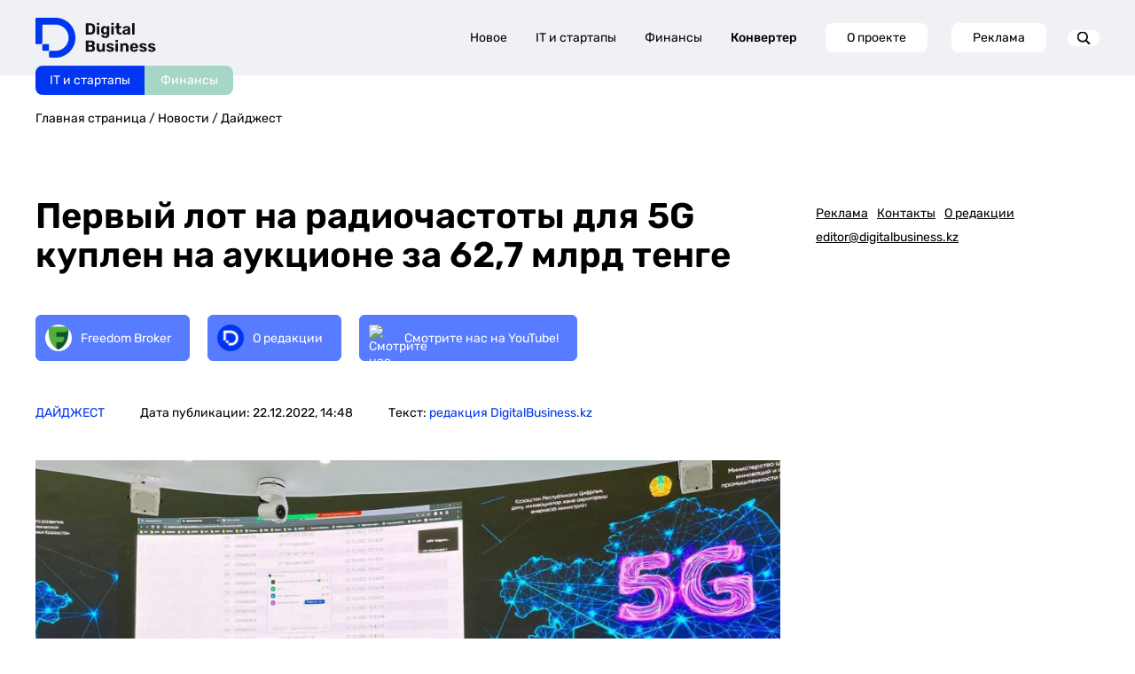

--- FILE ---
content_type: text/html; charset=UTF-8
request_url: https://digitalbusiness.kz/2022-12-22/pervyj-lot-na-radiochastoty-dlya-5g-kuplen-na-aukczione-za-627-mlrd-tenge/
body_size: 25719
content:
<!DOCTYPE html>
<html>
<head>
    <!-- Google Tag Manager -->
    <script>(function (w, d, s, l, i) {
            w[l] = w[l] || [];
            w[l].push({
                'gtm.start':
                    new Date().getTime(), event: 'gtm.js'
            });
            var f = d.getElementsByTagName(s)[0],
                j = d.createElement(s), dl = l != 'dataLayer' ? '&l=' + l : '';
            j.async = true;
            j.src =
                'https://www.googletagmanager.com/gtm.js?id=' + i + dl;
            f.parentNode.insertBefore(j, f);
        })(window, document, 'script', 'dataLayer', 'GTM-MJ7QK7MX');</script>
    <!-- End Google Tag Manager -->
    <meta http-equiv="Content-type" content="text/html; charset=UTF-8">
    <meta http-equiv="X-UA-Compatible" content="IE=Edge">
    <meta name="viewport" content="width=device-width, initial-scale=1, maximum-scale=1, user-scalable=no">
    <meta name="robots" content="index, follow, max-image-preview:large, max-snippet:-1, max-video-preview:-1">
    <meta name="description" content="">

    <title>Первый лот на радиочастоты для 5G куплен на аукционе за 62,7 млрд тенге - DigitalBusiness.kz</title>

    <!-- Test block 1 -->

    <!-- OpenGraph -->
    <meta property="og:url" content="https://digitalbusiness.kz/2022-12-22/pervyj-lot-na-radiochastoty-dlya-5g-kuplen-na-aukczione-za-627-mlrd-tenge/">
<meta property="og:title" content="Первый лот на радиочастоты для 5G куплен на аукционе за 62,7 млрд тенге - DigitalBusiness.kz">
<meta property="og:description" content="Электронные торги по распределению частот на внедрение и развитие сотовой связи пятого поколения 5G среди операторов связи стартовали сегодня. - DigitalBusiness.kz">
<meta property="og:locale" content="ru-RU">
<meta property="og:site_name" content="DigitalBusiness.kz">

    <meta property="og:type" content="article">

            <meta property="og:logo" content="https://digitalbusiness.kz/wp-content/uploads/2022/12/photo_2022-12-22_09-24-20_cr.jpg" />
        <meta property="og:image" content="https://digitalbusiness.kz/wp-content/uploads/2022/12/photo_2022-12-22_09-24-20_cr.jpg">
        <meta property="og:image:width" content="1280">
        <meta property="og:image:height" content="720">
        <meta property="og:image:type" content="image/jpeg">
    
    <meta property="article:section" content="Дайджест">
    <meta property="article:published_time" content="2022-12-22T14:48:18+06:00">
    <meta property="article:modified_time" content="2022-12-22T14:49:13+06:00">
    <meta property="article:author" content="редакция DigitalBusiness.kz">

    <script>window.yaContextCb = window.yaContextCb || [];</script>

    <script src="https://yandex.ru/ads/system/context.js" async></script>


    <!-- Schema -->
        <script type="application/ld+json" class="yoast-schema-graph">
    {
        "@context": "https://schema.org",
        "@graph": [
            {
                "@type": "NewsArticle",
                "@id": "https://digitalbusiness.kz/2022-12-22/pervyj-lot-na-radiochastoty-dlya-5g-kuplen-na-aukczione-za-627-mlrd-tenge/#article",
                "author": {
                    "name": "редакция DigitalBusiness.kz",
                    "@id": "https://digitalbusiness.kz/#/schema/person/tyH1K00sTPrcmqkjEDhRBi131H44TiWO"
                },
                "headline": "Первый лот на радиочастоты для 5G куплен на аукционе за 62,7 млрд тенге",
                "datePublished": "2022-12-22T14:48:18+06:00",
                "dateModified": "2022-12-22T14:49:13+06:00",
                "mainEntityOfPage": {
                    "@id": "https://digitalbusiness.kz/2022-12-22/pervyj-lot-na-radiochastoty-dlya-5g-kuplen-na-aukczione-za-627-mlrd-tenge/"
                },
                "wordCount": 243,
                "publisher": {
                    "@id": "https://digitalbusiness.kz/#organization",
                    "@type":"NewsMediaOrganization",
                    "name":"Digital Business Media"
                },
                                    "image": {
                        "@id": "https://digitalbusiness.kz/2022-12-22/pervyj-lot-na-radiochastoty-dlya-5g-kuplen-na-aukczione-za-627-mlrd-tenge/#primaryimage"
                    },
                    "thumbnailUrl": "https://digitalbusiness.kz/wp-content/uploads/2022/12/photo_2022-12-22_09-24-20_cr.jpg",
                                                "keywords": [
                                            "аукцион",
                                            "5G",
                                            "Асхат Оразбек",
                                            "Багдат Мусин",
                                            "МЦРИАП"
                                    ],
                                                "articleSection": [
                    "Дайджест"
                ],
                                "inLanguage": "ru-RU"
            },
            {
                "@type": "WebPage",
                "@id": "https://digitalbusiness.kz/2022-12-22/pervyj-lot-na-radiochastoty-dlya-5g-kuplen-na-aukczione-za-627-mlrd-tenge/",
                "url": "https://digitalbusiness.kz/2022-12-22/pervyj-lot-na-radiochastoty-dlya-5g-kuplen-na-aukczione-za-627-mlrd-tenge/",
                "name": "Первый лот на радиочастоты для 5G куплен на аукционе за 62,7 млрд тенге",
                "primaryImageOfPage": {
                    "@id": "https://digitalbusiness.kz/2022-12-22/pervyj-lot-na-radiochastoty-dlya-5g-kuplen-na-aukczione-za-627-mlrd-tenge/#primaryimage"
                },
                                    "image": {
                        "@id": "https://digitalbusiness.kz/2022-12-22/pervyj-lot-na-radiochastoty-dlya-5g-kuplen-na-aukczione-za-627-mlrd-tenge//#primaryimage"
                        },
                        "thumbnailUrl": "https://digitalbusiness.kz/wp-content/uploads/2022/12/photo_2022-12-22_09-24-20_cr.jpg",
                                "datePublished": "2022-12-22T14:48:18+06:00",
                "dateModified": "2022-12-22T14:49:13+06:00",
                "description": "Электронные торги по распределению частот на внедрение и развитие сотовой связи пятого поколения 5G среди операторов связи стартовали сегодня.",
                "inLanguage": "ru-RU"
            },
                            {
                    "@type": "ImageObject",
                    "inLanguage": "ru-RU",
                    "@id": "https://digitalbusiness.kz/2022-12-22/pervyj-lot-na-radiochastoty-dlya-5g-kuplen-na-aukczione-za-627-mlrd-tenge/#primaryimage",
                    "url": "https://digitalbusiness.kz/wp-content/uploads/2022/12/photo_2022-12-22_09-24-20_cr.jpg",
                    "contentUrl": "https://digitalbusiness.kz/wp-content/uploads/2022/12/photo_2022-12-22_09-24-20_cr.jpg",
                    "width": 1280,
                    "height": 720,
                    "caption": "5G в Казахстане"
                },
                                    {
                "@type": "BreadcrumbList",
                "@id": "https://digitalbusiness.kz/2022-12-22/pervyj-lot-na-radiochastoty-dlya-5g-kuplen-na-aukczione-za-627-mlrd-tenge/#breadcrumb",
                "itemListElement": [
                    {
                        "@type": "ListItem",
                        "position": 1,
                        "name": "Главная страница",
                        "item": "https://digitalbusiness.kz/"
                    },
                                        {
                        "@type": "ListItem",
                        "position": 2,
                        "name": "Новости",
                        "item": "https://digitalbusiness.kz }}/news/"
                    },
                                        {
                        "@type": "ListItem",
                        "position": 3,
                        "name": "Дайджест",
                        "item": "https://digitalbusiness.kz }}/dajdzhest/"
                    },
                                        {
                        "@type": "ListItem",
                        "position": 4,
                        "name": "Первый лот на радиочастоты для 5G куплен на аукционе за 62,7 млрд тенге"
                    }
                ]
            },
                        {
                "@type": "WebSite",
                "@id": "https://digitalbusiness.kz/#website",
                "url": "https://digitalbusiness.kz/",
                "name": "ТОО \"Digital Business Media (Диджитал Бизнес Медиа)\"",
                "description": "",
                "publisher": {
                    "@id": "https://digitalbusiness.kz/#organization"
                },
                "potentialAction": [
                    {
                        "@type": "SearchAction",
                        "target": {
                            "@type": "EntryPoint",
                            "urlTemplate": "https://digitalbusiness.kz/?s={search_term_string}"
                        },
                        "query-input": {
                            "@type": "PropertyValueSpecification",
                            "valueRequired": true,
                            "valueName": "search_term_string"
                        }
                    }
                ],
                "inLanguage": "ru-RU"
            },
            {
                "@type": "NewsMediaOrganization",
                "@id": "https://digitalbusiness.kz/#organization",
                "name": "ТОО \"Digital Business Media (Диджитал Бизнес Медиа)\"",
                "alternateName": "Digital Business",
                "address": "Алматы, ул. Байзакова, 280, Smart Point, блок 2, офис 7",
                "url": "https://digitalbusiness.kz/",
                "logo": {
                    "@type": "ImageObject",
                    "inLanguage": "ru-RU",
                    "@id": "https://digitalbusiness.kz/#/schema/logo/image/",
                    "url": "https://digitalbusiness.kz/wp-content/uploads/2024/09/logo-1.jpg",
                    "contentUrl": "https://digitalbusiness.kz/wp-content/uploads/2024/09/logo-1.jpg",
                    "width": 700,
                    "height": 700,
                    "caption": "ТОО \"Digital Business Media (Диджитал Бизнес Медиа)\""
                },
                "sameAs": [
                        "https://www.youtube.com/@DigitalBusiness2022",
                        "https://www.threads.com/@digitalbusinesskazakhstan",
                        "https://www.tiktok.com/@digitalbusinesskz",
                        "https://t.me/digitalbussinesskz",
                        "https://www.instagram.com/digitalbusinesskazakhstan/",
                        "https://kz.linkedin.com/company/digitalbusinesskz"
                ],
                "description": "СМИ о бизнесе, финансах и ИТ для креативного класса Казахстана. Best Tech Media 2024 по версии CEVF",
                "email": "editor@digitalbusiness.kz",
                "telephone": "80292506633",
                "legalName": "ТОО \"Digital Business Media (Диджитал Бизнес Медиа)\"",
                "foundingDate": "2022-06-01",
                "numberOfEmployees": {
                    "@type": "QuantitativeValue",
                    "minValue": "11",
                    "maxValue": "50"
                },
                "publishingPrinciples": "https://digitalbusiness.kz/redakczionnaya-politika-proverka-faktov/",
                "ownershipFundingInfo": "https://digitalbusiness.kz/o-proekte/"
            },
            {
                "@type": "Person",
                "@id": "https://digitalbusiness.kz/#/schema/person/tyH1K00sTPrcmqkjEDhRBi131H44TiWO",
                "name": "редакция DigitalBusiness.kz",
                "url": "https://digitalbusiness.kz/avtor-teksta-ru/redakcziya-digitalbusiness-kz-ru/"
            }
        ]
    }
</script>

    <!-- AMP -->
            <link rel="amphtml" href="https://digitalbusiness.kz/2022-12-22/pervyj-lot-na-radiochastoty-dlya-5g-kuplen-na-aukczione-za-627-mlrd-tenge/amp/">
        <script async custom-element="amp-analytics" src="https://cdn.ampproject.org/v0/amp-analytics-0.1.js"></script>
    
    <link rel="shortcut icon" href="https://digitalbusiness.kz/assets/img/favicon.svg">
    <link rel="pingback" href="https://digitalbusiness.kz/xmlrpc.php">
    <link rel="canonical" href="https://digitalbusiness.kz/2022-12-22/pervyj-lot-na-radiochastoty-dlya-5g-kuplen-na-aukczione-za-627-mlrd-tenge/">
    <link rel="dns-prefetch" href="//static.addtoany.com">

            <meta name="twitter:card" content="summary_large_image">
        <meta name="twitter:label1" content="Написано автором">
        <meta name="twitter:data1" content="редакция DigitalBusiness.kz">
        <meta name="twitter:label2" content="Примерное время для чтения">
        <meta name="twitter:data2" content=" минут">
    
    

    <style>
        img:is([sizes="auto" i],
        [sizes^="auto," i]) {
            contain-intrinsic-size: 3000px 1500px
        }
    </style>

    <style id="safe-svg-svg-icon-style-inline-css" type="text/css">
        .safe-svg-cover {
            text-align: center
        }

        .safe-svg-cover .safe-svg-inside {
            display: inline-block;
            max-width: 100%
        }

        .safe-svg-cover svg {
            height: 100%;
            max-height: 100%;
            max-width: 100%;
            width: 100%
        }
    </style>

    <style id="classic-theme-styles-inline-css" type="text/css">
        /*! This file is auto-generated */
        .wp-block-button__link {
            color: #fff;
            background-color: #32373c;
            border-radius: 9999px;
            box-shadow: none;
            text-decoration: none;
            padding: calc(.667em + 2px) calc(1.333em + 2px);
            font-size: 1.125em
        }

        .wp-block-file__button {
            background: #32373c;
            color: #fff;
            text-decoration: none
        }
    </style>

    <link data-minify="1" rel="stylesheet" id="docode-cake-front-style-css"
          href="https://digitalbusiness.kz/assets/css/docode_cake_front.css"
          type="text/css" media="all">
    <link data-minify="1" rel="stylesheet" id="docode-hh-front-style-css"
          href="https://digitalbusiness.kz/assets/css/docode_hh_front.css"
          type="text/css" media="all">
    <link data-minify="1" rel="stylesheet" id="docode-hh-marque-style-css"
          href="https://digitalbusiness.kz/assets/css/liMarquee.css"
          type="text/css" media="all">
    <link data-minify="1" rel="stylesheet" id="stylesheet_wpnote-css"
          href="https://digitalbusiness.kz/css/style.css?v=1765453986"
          type="text/css" media="all">
    <link data-minify="1" rel="stylesheet" id="stylesheet_wpnote-css"
          href="https://digitalbusiness.kz/assets/css/wp-note.css?v=1.0.0"
          type="text/css" media="all">
    <link data-minify="1" rel="stylesheet" id="grid-css"
          href="https://digitalbusiness.kz/assets/css/grid.css"
          type="text/css" media="all">
    <link rel="stylesheet" id="owl-css"
          href="https://admin.digitalbusiness.kz/wp-content/themes/bdotheme/css/owl.carousel.min.css" type="text/css"
          media="all">
    <link data-minify="1" rel="stylesheet" id="owl.theme-css"
          href="https://digitalbusiness.kz/assets/css/owl.theme.default.css"
          type="text/css" media="all">
    <link data-minify="1" rel="stylesheet" id="main-style-css"
          href="https://digitalbusiness.kz/css/style.css?v=1765453986"
          type="text/css" media="all">
    
    <link data-minify="1" rel="stylesheet" id="redesign-css"
          href="https://digitalbusiness.kz/assets/css/redesign-common.css"
          type="text/css" media="all">
    <link rel="stylesheet" id="addtoany-css"
          href="https://admin.digitalbusiness.kz/wp-content/plugins/add-to-any/addtoany.min.css" type="text/css"
          media="all">
    <script src="https://admin.digitalbusiness.kz/wp-includes/js/jquery/jquery.min.js?ver=3.7.1" id="jquery-core-js"
            data-rocket-defer="" defer></script>
    <script src="https://admin.digitalbusiness.kz/wp-includes/js/jquery/jquery-migrate.min.js?ver=3.4.1"
            id="jquery-migrate-js"
            data-rocket-defer="" defer></script>

    <!-- Analytics SCRIPT START -->
    <script defer id="analytics-script" data-prod-url="https://admin.digitalbusiness.kz"
            src="https://digitalbusiness.kz/js/analytics.js?v=1.0.5"></script>
    <!-- Analytics SCRIPT END -->

    
    
    <meta name="yandex-verification" content="0af47432cbb40a68"/>
    <meta name="yandex-verification" content="db29f28425ba19f1"/>

    <meta name="google-site-verification" content="ypwcK7eTAnfqpnDboqoB8-L--wKp8yei37FsPAET_Bc"/>

    <meta name="zen-verification" content="6LjUDGu9hIuvwgUmO21NQRaAXC90DGxzwIidf1zBYxxlsVh8hr59IL8mzXfMgNrz"/>
    <meta name="verify-admitad" content="efcb7a7268"/>

    <!-- End GPT Tag -->

    <!-- END Google AD -->

    <script data-minify="1" defer src="https://digitalbusiness.kz/assets/js/widget.js"
            data-rocket-status="executed"></script> 

    <link rel="preconnect" href="https://yastatic.net">
    <link rel="preconnect" href="https://avatars.mds.yandex.net">
    <link rel="preconnect" href="https://mc.yandex.ru">
    <link rel="preconnect" href="https://ads.adfox.ru">
    <link rel="preload" href="https://yastatic.net/s3/home/fonts/ys/3/text-variable-full.woff2" type="font/woff2"
          as="font" crossorigin="anonymous">
    <style id="ysTextCssRule">
        @font-face {
            font-family: "YS Text Variable";
            src: url("https://yastatic.net/s3/home/fonts/ys/3/text-variable-full.woff2") format("woff2");
            font-weight: 400 700;
            font-display: optional;
        }
    </style>

    <style type="text/css">
        .a2a_hide {
            display: none
        }

        .a2a_logo_color {
            background-color: #0166ff
        }

        .a2a_menu,
        .a2a_menu * {
            -moz-box-sizing: content-box;
            -webkit-box-sizing: content-box;
            box-sizing: content-box;
            float: none;
            margin: 0;
            padding: 0;
            position: static;
            height: auto;
            width: auto
        }

        .a2a_menu {
            border-radius: 6px;
            display: none;
            direction: ltr;
            background: #FFF;
            font: 16px sans-serif-light, HelveticaNeue-Light, "Helvetica Neue Light", "Helvetica Neue", Arial, Helvetica, "Liberation Sans", sans-serif;
            color: #000;
            line-height: 12px;
            border: 1px solid #CCC;
            vertical-align: baseline;
            overflow: hidden
        }

        .a2a_mini {
            min-width: 200px;
            position: absolute;
            width: 300px;
            z-index: 9999997
        }

        .a2a_overlay {
            display: none;
            background: #616c7deb;
            backdrop-filter: blur(4px);
            -webkit-backdrop-filter: blur(4px);
            position: fixed;
            top: 0;
            right: 0;
            left: 0;
            bottom: 0;
            z-index: 9999998;
            -webkit-tap-highlight-color: transparent;
            transition: opacity .14s, backdrop-filter .14s
        }

        .a2a_full {
            background: #FFF;
            border: 1px solid #FFF;
            box-shadow: #2a2a2a1a 0 0 20px 10px;
            height: auto;
            height: calc(320px);
            top: 15%;
            left: 50%;
            margin-left: -320px;
            position: fixed;
            text-align: center;
            width: 640px;
            z-index: 9999999;
            transition: transform .14s, opacity .14s
        }

        .a2a_full_footer,
        .a2a_full_header,
        .a2a_full_services {
            border: 0;
            margin: 0;
            padding: 12px;
            box-sizing: border-box
        }

        .a2a_full_header {
            padding-bottom: 8px
        }

        .a2a_full_services {
            height: 280px;
            overflow-y: scroll;
            padding: 0 12px;
            -webkit-overflow-scrolling: touch
        }

        .a2a_full_services .a2a_i {
            display: inline-block;
            float: none;
            width: 181px;
            width: calc(33.334% - 18px)
        }

        div.a2a_full_footer {
            font-size: 12px;
            text-align: center;
            padding: 8px 14px
        }

        div.a2a_full_footer a,
        div.a2a_full_footer a:visited {
            display: inline;
            font-size: 12px;
            line-height: 14px;
            padding: 8px 14px
        }

        div.a2a_full_footer a:focus,
        div.a2a_full_footer a:hover {
            background: 0 0;
            border: 0;
            color: #0166FF
        }

        div.a2a_full_footer a span.a2a_s_a2a,
        div.a2a_full_footer a span.a2a_w_a2a {
            background-size: 14px;
            border-radius: 3px;
            display: inline-block;
            height: 14px;
            line-height: 14px;
            margin: 0 3px 0 0;
            vertical-align: top;
            width: 14px
        }

        .a2a_modal {
            height: 0;
            left: 50%;
            margin-left: -320px;
            position: fixed;
            text-align: center;
            top: 15%;
            width: 640px;
            z-index: 9999999;
            transition: transform .14s, opacity .14s;
            -webkit-tap-highlight-color: transparent
        }

        .a2a_modal_body {
            background: 0 0;
            border: 0;
            font: 24px sans-serif-light, HelveticaNeue-Light, "Helvetica Neue Light", "Helvetica Neue", Arial, Helvetica, "Liberation Sans", sans-serif;
            position: relative;
            height: auto;
            width: auto
        }

        .a2a_thanks {
            color: #fff;
            height: auto;
            margin-top: 20px;
            width: auto
        }

        .a2a_thanks > div:first-child {
            margin: 0 0 40px 0
        }

        .a2a_thanks div * {
            height: inherit
        }

        #a2a_copy_link {
            background: #FFF;
            border: 1px solid #FFF;
            cursor: pointer;
            margin-top: 15%
        }

        span.a2a_s_link#a2a_copy_link_icon,
        span.a2a_w_link#a2a_copy_link_icon {
            background-size: 48px;
            border-radius: 0;
            display: inline-block;
            height: 48px;
            left: 0;
            line-height: 48px;
            margin: 0 3px 0 0;
            position: absolute;
            vertical-align: top;
            width: 48px
        }

        #a2a_modal input#a2a_copy_link_text {
            background-color: transparent;
            border: 0;
            color: #2A2A2A;
            cursor: pointer;
            font: inherit;
            height: 48px;
            left: 62px;
            max-width: initial;
            min-height: auto;
            padding: 0;
            position: relative;
            width: 564px;
            width: calc(100% - 76px)
        }

        #a2a_copy_link_copied {
            background-color: #0166ff;
            color: #fff;
            display: none;
            font: inherit;
            font-size: 16px;
            margin-top: 1px;
            padding: 3px 8px
        }

        @media (forced-colors: active) {

            .a2a_color_buttons a,
            .a2a_svg {
                forced-color-adjust: none
            }
        }

        @media (prefers-color-scheme: dark) {

            .a2a_menu a,
            .a2a_menu a.a2a_i,
            .a2a_menu a.a2a_i:visited,
            .a2a_menu a.a2a_more,
            i.a2a_i {
                border-color: #2a2a2a !important;
                color: #fff !important
            }

            .a2a_menu a.a2a_i:active,
            .a2a_menu a.a2a_i:focus,
            .a2a_menu a.a2a_i:hover,
            .a2a_menu a.a2a_more:active,
            .a2a_menu a.a2a_more:focus,
            .a2a_menu a.a2a_more:hover,
            .a2a_menu_find_container {
                border-color: #444 !important;
                background-color: #444 !important
            }

            .a2a_menu:not(.a2a_thanks) {
                background-color: #2a2a2a;
                border-color: #2a2a2a
            }

            .a2a_menu_find {
                color: #fff !important
            }

            .a2a_menu span.a2a_s_find svg {
                background-color: transparent !important
            }

            .a2a_menu span.a2a_s_find svg path {
                fill: #fff !important
            }

            .a2a_full {
                box-shadow: #00000066 0 0 20px 10px
            }

            .a2a_overlay {
                background-color: #373737eb
            }
        }

        @media print {

            .a2a_floating_style,
            .a2a_menu,
            .a2a_overlay {
                visibility: hidden
            }
        }

        @keyframes a2aFadeIn {
            from {
                opacity: 0
            }

            to {
                opacity: 1
            }
        }

        .a2a_starting {
            opacity: 0
        }

        .a2a_starting.a2a_full,
        .a2a_starting.a2a_modal {
            transform: scale(.8)
        }

        @media (max-width: 639px) {
            .a2a_full {
                border-radius: 0;
                top: 15%;
                left: 0;
                margin-left: auto;
                width: 100%
            }

            .a2a_modal {
                left: 0;
                margin-left: 10px;
                width: calc(100% - 20px)
            }
        }

        @media (min-width: 318px) and (max-width: 437px) {
            .a2a_full .a2a_full_services .a2a_i {
                width: calc(50% - 18px)
            }
        }

        @media (max-width: 317px) {
            .a2a_full .a2a_full_services .a2a_i {
                width: calc(100% - 18px)
            }
        }

        @media (max-height: 436px) {
            .a2a_full {
                bottom: 40px;
                height: auto;
                top: 40px
            }
        }

        @media (max-height: 550px) {
            .a2a_modal {
                top: 30px
            }
        }

        @media (max-height: 360px) {
            .a2a_modal {
                top: 20px
            }

            .a2a_thanks > div:first-child {
                margin-bottom: 20px
            }
        }

        .a2a_menu a {
            color: #0166FF;
            text-decoration: none;
            font: 16px sans-serif-light, HelveticaNeue-Light, "Helvetica Neue Light", "Helvetica Neue", Arial, Helvetica, "Liberation Sans", sans-serif;
            line-height: 14px;
            height: auto;
            width: auto;
            outline: 0
        }

        .a2a_menu a.a2a_i:visited,
        .a2a_menu a.a2a_more {
            color: #0166FF
        }

        .a2a_menu a.a2a_i:active,
        .a2a_menu a.a2a_i:focus,
        .a2a_menu a.a2a_i:hover,
        .a2a_menu a.a2a_more:active,
        .a2a_menu a.a2a_more:focus,
        .a2a_menu a.a2a_more:hover {
            color: #2A2A2A;
            border-color: #EEE;
            border-style: solid;
            background-color: #EEE;
            text-decoration: none
        }

        .a2a_menu span.a2a_s_find {
            background-size: 24px;
            height: 24px;
            left: 8px;
            position: absolute;
            top: 7px;
            width: 24px
        }

        .a2a_menu span.a2a_s_find svg {
            background-color: #FFF
        }

        .a2a_menu span.a2a_s_find svg path {
            fill: #CCC
        }

        #a2a_menu_container {
            display: inline-block
        }

        .a2a_menu_find_container {
            border: 1px solid #CCC;
            border-radius: 6px;
            padding: 2px 24px 2px 0;
            position: relative;
            text-align: left
        }

        .a2a_cols_container .a2a_col1 {
            overflow-x: hidden;
            overflow-y: auto;
            -webkit-overflow-scrolling: touch
        }

        #a2a_modal input,
        #a2a_modal input[type=text],
        .a2a_menu input,
        .a2a_menu input[type=text] {
            display: block;
            background-image: none;
            box-shadow: none;
            line-height: 100%;
            margin: 0;
            outline: 0;
            overflow: hidden;
            padding: 0;
            -moz-box-shadow: none;
            -webkit-box-shadow: none;
            -webkit-appearance: none
        }

        #a2afeed_find_container input,
        #a2afeed_find_container input[type=text],
        #a2apage_find_container input,
        #a2apage_find_container input[type=text] {
            background-color: transparent;
            border: 0;
            box-sizing: content-box;
            color: #2A2A2A;
            float: none;
            font: inherit;
            font-size: 16px;
            height: 28px;
            line-height: 20px;
            left: 38px;
            outline: 0;
            margin: 0;
            max-width: initial;
            min-height: initial;
            padding: 2px 0;
            position: relative;
            width: 99%
        }

        .a2a_clear {
            clear: both
        }

        .a2a_svg {
            background-repeat: no-repeat;
            display: block;
            overflow: hidden;
            height: 32px;
            line-height: 32px;
            padding: 0;
            pointer-events: none;
            width: 32px
        }

        .a2a_svg svg {
            background-repeat: no-repeat;
            background-position: 50% 50%;
            border: none;
            display: block;
            left: 0;
            margin: 0 auto;
            overflow: hidden;
            padding: 0;
            position: relative;
            top: 0;
            width: auto;
            height: auto
        }

        a.a2a_i,
        i.a2a_i {
            display: block;
            float: left;
            border: 1px solid #FFF;
            line-height: 24px;
            padding: 6px 8px;
            text-align: left;
            white-space: nowrap;
            overflow: hidden;
            text-overflow: ellipsis;
            width: 132px
        }

        a.a2a_i span,
        a.a2a_more span {
            display: inline-block;
            overflow: hidden;
            vertical-align: top
        }

        a.a2a_i .a2a_svg {
            margin: 0 6px 0 0
        }

        a.a2a_i .a2a_svg,
        a.a2a_more .a2a_svg {
            background-size: 24px;
            height: 24px;
            line-height: 24px;
            width: 24px
        }

        a.a2a_sss:hover {
            border-left: 1px solid #CCC
        }

        a.a2a_more {
            border-bottom: 1px solid #FFF;
            border-left: 0;
            border-right: 0;
            line-height: 24px;
            margin: 6px 0 0;
            padding: 6px;
            -webkit-touch-callout: none
        }

        a.a2a_more span {
            height: 24px;
            margin: 0 6px 0 0
        }

        .a2a_kit .a2a_svg {
            background-repeat: repeat
        }

        .a2a_default_style a:empty,
        .a2a_flex_style a:empty,
        .a2a_floating_style a:empty,
        .a2a_overlay_style a:empty {
            display: none
        }

        .a2a_color_buttons a,
        .a2a_floating_style a {
            text-decoration: none
        }

        .a2a_default_style:not(.a2a_flex_style) a {
            float: left;
            line-height: 16px;
            padding: 0 2px
        }

        .a2a_default_style a:hover .a2a_svg,
        .a2a_floating_style a:hover .a2a_svg,
        .a2a_overlay_style a:hover .a2a_svg svg {
            opacity: .7
        }

        .a2a_overlay_style.a2a_default_style a:hover .a2a_svg {
            opacity: 1
        }

        .a2a_default_style .a2a_count,
        .a2a_default_style .a2a_svg,
        .a2a_floating_style .a2a_svg,
        .a2a_menu .a2a_svg,
        .a2a_vertical_style .a2a_count,
        .a2a_vertical_style .a2a_svg {
            border-radius: 4px
        }

        .a2a_default_style .a2a_counter img,
        .a2a_default_style .a2a_dd,
        .a2a_default_style .a2a_svg {
            float: left
        }

        .a2a_default_style .a2a_img_text {
            margin-right: 4px
        }

        .a2a_default_style .a2a_divider {
            border-left: 1px solid #000;
            display: inline;
            float: left;
            height: 16px;
            line-height: 16px;
            margin: 0 5px
        }

        .a2a_kit a {
            cursor: pointer;
            transition: none
        }

        .a2a_floating_style {
            background-color: #fff;
            border-radius: 6px;
            position: fixed;
            z-index: 9999995
        }

        .a2a_overlay_style {
            z-index: 2147483647
        }

        .a2a_floating_style,
        .a2a_overlay_style {
            animation: a2aFadeIn .2s ease-in;
            padding: 4px
        }

        .a2a_vertical_style:not(.a2a_flex_style) a {
            clear: left;
            display: block;
            overflow: hidden;
            padding: 4px
        }

        .a2a_floating_style.a2a_default_style {
            bottom: 0
        }

        .a2a_floating_style.a2a_default_style a,
        .a2a_overlay_style.a2a_default_style a {
            padding: 4px
        }

        .a2a_count {
            background-color: #fff;
            border: 1px solid #ccc;
            box-sizing: border-box;
            color: #2a2a2a;
            display: block;
            float: left;
            font: 12px Arial, Helvetica, sans-serif;
            height: 16px;
            margin-left: 4px;
            position: relative;
            text-align: center;
            width: 50px
        }

        .a2a_count:after,
        .a2a_count:before {
            border: solid transparent;
            border-width: 4px 4px 4px 0;
            content: "";
            height: 0;
            left: 0;
            line-height: 0;
            margin: -4px 0 0 -4px;
            position: absolute;
            top: 50%;
            width: 0
        }

        .a2a_count:before {
            border-right-color: #ccc
        }

        .a2a_count:after {
            border-right-color: #fff;
            margin-left: -3px
        }

        .a2a_count span {
            animation: a2aFadeIn .14s ease-in
        }

        .a2a_vertical_style .a2a_counter img {
            display: block
        }

        .a2a_vertical_style .a2a_count {
            float: none;
            margin-left: 0;
            margin-top: 6px
        }

        .a2a_vertical_style .a2a_count:after,
        .a2a_vertical_style .a2a_count:before {
            border: solid transparent;
            border-width: 0 4px 4px 4px;
            content: "";
            height: 0;
            left: 50%;
            line-height: 0;
            margin: -4px 0 0 -4px;
            position: absolute;
            top: 0;
            width: 0
        }

        .a2a_vertical_style .a2a_count:before {
            border-bottom-color: #ccc
        }

        .a2a_vertical_style .a2a_count:after {
            border-bottom-color: #fff;
            margin-top: -3px
        }

        .a2a_color_buttons .a2a_count,
        .a2a_color_buttons .a2a_count:after,
        .a2a_color_buttons .a2a_count:before,
        .a2a_color_buttons.a2a_vertical_style .a2a_count:after,
        .a2a_color_buttons.a2a_vertical_style .a2a_count:before {
            background-color: transparent;
            border: none;
            color: #fff;
            float: none;
            width: auto
        }

        .a2a_color_buttons.a2a_vertical_style .a2a_count {
            margin-top: 0
        }

        .a2a_flex_style {
            display: flex;
            align-items: flex-start;
            gap: 0
        }

        .a2a_default_style.a2a_flex_style {
            left: 0;
            right: 0;
            width: 100%
        }

        .a2a_vertical_style.a2a_flex_style {
            flex-direction: column;
            top: 0;
            bottom: 0
        }

        .a2a_flex_style a {
            display: flex;
            justify-content: center;
            flex: 1;
            padding: 4px
        }

        .a2a_flex_style.a2a_vertical_style a {
            flex-direction: column
        }

        .a2a_floating_style.a2a_color_buttons,
        .a2a_floating_style.a2a_flex_style {
            border-radius: 0;
            padding: 0
        }

        .a2a_floating_style.a2a_default_style.a2a_flex_style {
            bottom: 0
        }

        .a2a_kit.a2a_flex_style .a2a_counter img,
        .a2a_kit.a2a_flex_style .a2a_dd,
        .a2a_kit.a2a_flex_style .a2a_svg {
            float: none
        }

        .a2a_nowrap {
            white-space: nowrap
        }

        .a2a_note {
            margin: 0 auto;
            padding: 9px;
            font-size: 12px;
            text-align: center
        }

        .a2a_note .a2a_note_note {
            margin: 0;
            color: #2A2A2A
        }

        .a2a_wide a {
            display: block;
            margin-top: 3px;
            border-top: 1px solid #EEE;
            text-align: center
        }

        .a2a_label {
            position: absolute !important;
            clip-path: polygon(0px 0px, 0px 0px, 0px 0px);
            -webkit-clip-path: polygon(0px 0px, 0px 0px, 0px 0px);
            overflow: hidden;
            height: 1px;
            width: 1px
        }

        .a2a_kit,
        .a2a_menu,
        .a2a_modal,
        .a2a_overlay {
            -ms-touch-action: manipulation;
            touch-action: manipulation;
            outline: 0
        }

        .a2a_dd {
            -webkit-user-drag: none
        }

        .a2a_dd img {
            border: 0
        }

        .a2a_button_facebook_like iframe {
            max-width: none
        }
    </style>

    <meta http-equiv="origin-trial"
          content="[base64]">
    <meta http-equiv="origin-trial"
          content="Amm8/NmvvQfhwCib6I7ZsmUxiSCfOxWxHayJwyU1r3gRIItzr7bNQid6O8ZYaE1GSQTa69WwhPC9flq/oYkRBwsAAACCeyJvcmlnaW4iOiJodHRwczovL2dvb2dsZXN5bmRpY2F0aW9uLmNvbTo0NDMiLCJmZWF0dXJlIjoiV2ViVmlld1hSZXF1ZXN0ZWRXaXRoRGVwcmVjYXRpb24iLCJleHBpcnkiOjE3NTgwNjcxOTksImlzU3ViZG9tYWluIjp0cnVlfQ==">
    <meta http-equiv="origin-trial"
          content="A9wSqI5i0iwGdf6L1CERNdmsTPgVu44ewj8QxTBYgsv1LCPUVF7YmWOvTappqB1139jAymxUW/[base64]">
    <meta http-equiv="origin-trial"
          content="[base64]">

    <style type="text/css">
        .UZznxc {
            width: 100%;
            height: inherit;
            min-height: inherit;
            max-height: inherit
        }
    </style>

    <style nonce="">
        #91bf279e7b {
            width: 1px;
            height: 1px;
            position: relative;
        }
    </style>
    <style nonce="">
        #id2393 {
            width: 1px;
            height: 1px;
            top: 0px;
            left: 0px;
            position: absolute;
        }
    </style>
    <style type="text/css">
        #
        ::-webkit-media-controls {
            display: none !important;
        }
    </style>
    <style type="text/css">
        #
        ::-webkit-media-controls {
            display: none !important;
        }
    </style>
    <style type="text/css">
        #
        ::-webkit-media-controls {
            display: none !important;
        }
    </style>
    <meta http-equiv="origin-trial"
          content="AxjhRadLCARYRJawRjMjq4U8V8okQvSnrBIJWdMajuEkN3/DfVAcLcFhMVrUWnOXagwlI8dQD84FwJDGj9ohqAYAAABveyJvcmlnaW4iOiJodHRwczovL2dvb2dsZWFkc2VydmljZXMuY29tOjQ0MyIsImZlYXR1cmUiOiJGZXRjaExhdGVyQVBJIiwiZXhwaXJ5IjoxNzI1NDA3OTk5LCJpc1RoaXJkUGFydHkiOnRydWV9">

    <style type="text/css">
        #
        ::-webkit-media-controls {
            display: none !important;
        }
    </style>

    <link rel="preload" as="style" href="https://digitalbusiness.kz/build/assets/app-yCAbG4zM.css" /><link rel="stylesheet" href="https://digitalbusiness.kz/build/assets/app-yCAbG4zM.css" /></head>

<body class="post-template-default single single-post postid-92794 single-format-standard">
<!-- Google Tag Manager (noscript) -->
<noscript>
    <iframe src="https://www.googletagmanager.com/ns.html?id=GTM-MJ7QK7MX"
            height="0" width="0" style="display:none;visibility:hidden"></iframe>
</noscript>
<!-- End Google Tag Manager (noscript) -->
<!--LiveInternet counter-->
<script>
    new Image().src = "https://counter.yadro.ru/hit?r" +
        escape(document.referrer) + ((typeof (screen) == "undefined") ? "" :
            ";s" + screen.width + "*" + screen.height + "*" + (screen.colorDepth ?
                screen.colorDepth : screen.pixelDepth)) + ";u" + escape(document.URL) +
        ";h" + escape(document.title.substring(0, 150)) +
        ";" + Math.random();</script>
<!--/LiveInternet-->
<amp-analytics id="analytics_liveinternet">
    <script type="application/json">{
 "requests": {
   "pageview": "https://counter.yadro.ru/hit?u${ampdocUrl};r${documentReferrer};s${screenWidth}*${screenHeight}*32;h${title};${random}"
 },
 "triggers": {
  "track pageview": {
   "on": "visible",
   "request": "pageview"
  }
 }
}
    </script>
</amp-analytics>


    <div class="gtm_params">
        <input type="hidden" name="page_type" value="post">
        <input type="hidden" name="news_category" value="Дайджест">
        <input type="hidden" name="page_title" value="Первый лот на радиочастоты для 5G куплен на аукционе за 62,7 млрд тенге">
        <input type="hidden" name="page_location" value="https://digitalbusiness.kz/2022-12-22/pervyj-lot-na-radiochastoty-dlya-5g-kuplen-na-aukczione-za-627-mlrd-tenge/">
        <input type="hidden" name="page_path" value="https://digitalbusiness.kz/2022-12-22/pervyj-lot-na-radiochastoty-dlya-5g-kuplen-na-aukczione-za-627-mlrd-tenge/">
    </div>

<section class="google_banners">
        <div class="container">

            <div class="desctop_banner header_banner" style="">
                <div id="desktop_970x250"></div>

                <script>
                    window.yaContextCb.push(()=>{
                        Ya.adfoxCode.createAdaptive({
                            ownerId: 12367265,
                            containerId: 'desktop_970x250',
                            params: {
                                p1: 'dgotl',
                                p2: 'y'
                            }
                        }, ['desktop', 'tablet'], {
                            tabletWidth: 992,
                            phoneWidth: 768,
                            isAutoReloads: false
                        })
                    })
                </script>
            </div>

            <div class="mobile_banner header_banner">
                <div id="mobile_320x100"></div>

                <script>
                    window.yaContextCb.push(()=>{
                        Ya.adfoxCode.createAdaptive({
                            ownerId: 12367265,
                            containerId: 'mobile_320x100',
                            params: {
                                p1: 'dgotg',
                                p2: 'y'
                            }
                        }, ['phone'], {
                            tabletWidth: 992,
                            phoneWidth: 768,
                            isAutoReloads: false
                        })
                    })
                </script>
            </div>
        </div>
    </section>



<header class="header down">

    <div class="container">
        <div class="header_row">

            <a href="/" class="site-logo" onclick="dataLayer.push({'event': 'test_click'});">
                <img src="https://digitalbusiness.kz/wp-content/uploads/2022/06/logo_db.svg" alt="">
            </a>

            <div class="sites_mainpages">
                <a href="https://digitalbusiness.kz/it-i-startapy"
                   class="digitalbusiness current">IT
                    и стартапы</a>
                <a href="https://digitalbusiness.kz/finance"
                   class="finance ">Финансы</a>
            </div>

            <div class="menu-main_ru-container">
                <ul id="menu-main_ru" class="ul_main_menu">
                    <li
                            class="menu-item menu-item-type-custom menu-item-object-custom menu-item-2309">
                        <a href="https://digitalbusiness.kz/last">Новое</a>
                    </li>
                    <li
                            class="menu-item menu-item-type-custom menu-item-object-custom menu-item-2309">
                        <a href="https://digitalbusiness.kz/it-i-startapy">IT и стартапы</a>
                    </li>
                    <li
                            class="menu-item menu-item-type-custom menu-item-object-custom menu-item-2309">
                        <a href="https://digitalbusiness.kz/finance">Финансы</a>
                    </li>
                    <li
                            class="menu-item menu-item-type-custom menu-item-object-custom menu-item-2309 cnv">
                        <a href="https://digitalbusiness.kz/currency-converter">Конвертер</a>
                    </li>
                </ul>
            </div>

            <div class="dop_linx">
                                                            <a href="/o-proekte/"
                           target="">О проекте</a>
                                                                                <a href="https://digitalbusiness.kz/wp-content/uploads/2025/12/mediakit_digitalbusiness.kz_2026.pdf"
                           target="_blank">Реклама</a>
                                                </div>

            <div class="header_search">
                <svg xmlns="http://www.w3.org/2000/svg" width="19" height="18" viewBox="0 0 19 18" fill="none"
                     class="to_svg replaced-svg">
                    <g clip-path="url(#clip0_129_1583)">
                        <path d="M18.6904 16.2345L14.0366 11.5807C14.9119 10.377 15.4294 8.8965 15.4294 7.2975C15.4294 3.27375 12.1556 0 8.13112 0C4.10737 0 0.833618 3.27375 0.833618 7.2975C0.833618 11.322 4.10737 14.595 8.13112 14.595C9.65662 14.595 11.0734 14.1247 12.2464 13.3215L16.9249 18L18.6904 16.2345ZM2.97412 7.2975C2.97412 4.4535 5.28787 2.13975 8.13187 2.13975C10.9759 2.13975 13.2896 4.4535 13.2896 7.2975C13.2896 10.1415 10.9759 12.4552 8.13187 12.4552C5.28712 12.4552 2.97412 10.1415 2.97412 7.2975Z"
                              fill="black"></path>
                    </g>
                    <defs>
                        <clipPath id="clip0_129_1583">
                            <rect width="18" height="18" fill="white" transform="translate(0.833618)"></rect>
                        </clipPath>
                    </defs>
                </svg>
            </div>

            <div class="header_search_form">
                <form role="search" method="get" action="https://digitalbusiness.kz">
                    <input type="text" value="" maxlength="40" name="s"
                           placeholder="Введите запрос">
                    <div class="search_selector">
                        <span>Искать в:</span>
                        <select name="type">
                            <option value="post" selected="">Статьях</option>
                            <option value="cake_courses">Курсах</option>
                            <option value="vacancy">Вакансиях</option>
                        </select>
                    </div>

                    <button
                            onclick="gtag('event', 'site_search' , {'par_1': 'val_1','par_2': 'val_2', 'par_3': 'val_3'});">
                        <svg xmlns="http://www.w3.org/2000/svg" width="19" height="18" viewBox="0 0 19 18"
                             fill="none" class="to_svg replaced-svg">
                            <g clip-path="url(#clip0_129_1583)">
                                <path
                                        d="M18.6904 16.2345L14.0366 11.5807C14.9119 10.377 15.4294 8.8965 15.4294 7.2975C15.4294 3.27375 12.1556 0 8.13112 0C4.10737 0 0.833618 3.27375 0.833618 7.2975C0.833618 11.322 4.10737 14.595 8.13112 14.595C9.65662 14.595 11.0734 14.1247 12.2464 13.3215L16.9249 18L18.6904 16.2345ZM2.97412 7.2975C2.97412 4.4535 5.28787 2.13975 8.13187 2.13975C10.9759 2.13975 13.2896 4.4535 13.2896 7.2975C13.2896 10.1415 10.9759 12.4552 8.13187 12.4552C5.28712 12.4552 2.97412 10.1415 2.97412 7.2975Z"
                                        fill="black"></path>
                            </g>
                            <defs>
                                <clipPath id="clip0_129_1583">
                                    <rect width="18" height="18" fill="white"
                                          transform="translate(0.833618)"></rect>
                                </clipPath>
                            </defs>
                        </svg>
                    </button>

                    <div class="s_form_close">
                        <svg xmlns="http://www.w3.org/2000/svg" width="18" height="18" viewBox="0 0 18 18"
                             fill="none" class="to_svg replaced-svg">
                            <rect x="1.92871" y="3.34314" width="2" height="18"
                                  transform="rotate(-45 1.92871 3.34314)" fill="black"></rect>
                            <rect x="14.6567" y="1.92896" width="2" height="18"
                                  transform="rotate(45 14.6567 1.92896)" fill="black"></rect>
                        </svg>
                    </div>

                </form>
            </div>

            <div class="btn_main_menu">
                <span></span>
                <span></span>
                <span></span>
            </div>
        </div>
    </div>

    <div class="mobile_menu">
        <div class="container">
            <div class="menu-main_mob_ru-container">
                <ul id="menu-main_mob_ru" class="ul_mob_menu">
                    <li id="menu-item-8343"
                        class="menu-item menu-item-type-custom menu-item-object-custom menu-item-8343">
                        <a href="https://digitalbusiness.kz/last">Новое</a>
                    </li>
                    <li id="menu-item-8343"
                        class="menu-item menu-item-type-custom menu-item-object-custom menu-item-8343">
                        <a href="https://digitalbusiness.kz/it-i-startapy">IT и стартапы</a>
                    </li>
                    <li id="menu-item-8343"
                        class="menu-item menu-item-type-custom menu-item-object-custom menu-item-8343">
                        <a href="https://digitalbusiness.kz/finance">Финансы</a>
                    </li>
                    <li id="menu-item-2454"
                        class="menu-item menu-item-type-post_type menu-item-object-page menu-item-2454">
                        <a href="https://digitalbusiness.kz/o-proekte/">О редакции</a>
                    </li>
                    <li id="menu-item-4808"
                        class="menu-item menu-item-type-custom menu-item-object-custom menu-item-4808">
                        <a href="https://digitalbusiness.kz/wp-content/uploads/2025/12/mediakit_digitalbusiness.kz_2026.pdf">Реклама</a>
                    </li>
                </ul>
            </div>
        </div>
        <div id="adfox_174185483181138583" class="my-dynamic-block">
    </div>
    <script>
        const adfoxContainerId = 'adfox_174185483181138583';
        let adfoxInitialized = false;

        document.querySelector('.btn_main_menu').addEventListener('click', function () {
            const mobileMenu = document.querySelector('.mobile_menu');

            if (mobileMenu.style.display === 'none' || mobileMenu.style.display === '') {
                mobileMenu.style.display = 'block';
            } else {
                mobileMenu.style.display = 'none';
            }

            setTimeout(() => {
                const isVisible = mobileMenu && window.getComputedStyle(mobileMenu).display !== 'none';

                if (isVisible) {
                    if (!adfoxInitialized) {
                        window.yaContextCb.push(() => {
                            Ya.adfoxCode.createAdaptive({
                                ownerId: 12367265,
                                containerId: adfoxContainerId,
                                params: {
                                    p1: 'dgotj',
                                    p2: 'hiut'
                                }
                            }, ['tablet', 'phone'], {
                                tabletWidth: 768,
                                phoneWidth: 576,
                                isAutoReloads: true
                            });
                            adfoxInitialized = true;
                            console.log("Adfox inited.");
                        });
                    } else {
                        window.yaContextCb.push(() => {
                            Ya.adfoxCode.reload(adfoxContainerId, {onlyIfWasVisible: true});
                            console.log("Adfox reloaded.");
                        });
                    }
                } else {
                    console.log("Mobile menu is hidden. No adds.");
                }
            }, 100);
        });
    </script>

    </div>
</header>


<script defer src="[data-uri]" data-rocket-status="executed">
    num_endless_post = 100;
</script>
<main>
    
<section class="single-head">
    <div class="container">

        <div class="docode-breadcrumb">
            <p id="breadcrumbs">
                <span>
                    <span>
                        <a href="https://digitalbusiness.kz">Главная страница</a>
                    </span>
                                                                /
                                                <span>
                            <a href="https://digitalbusiness.kz/news/">Новости</a>
                        </span>

                                            /
                                                <span>
                            <a href="https://digitalbusiness.kz/news/dajdzhest/">Дайджест</a>
                        </span>

                                    </span>
            </p>
        </div>
    </div>
</section>

<section class="main-content for_gtm_detect"
         post_id="15153"
         data-url="https://digitalbusiness.kz/2022-12-22/pervyj-lot-na-radiochastoty-dlya-5g-kuplen-na-aukczione-za-627-mlrd-tenge/">
    <div class="container with_sidebar">
        <div class="content_col">

            <div class="single-post-row has_sidebar">
                <meta content="Первый лот на радиочастоты для 5G куплен на аукционе за 62,7 млрд тенге">
                <div class="single-title">
                    <h1>Первый лот на радиочастоты для 5G куплен на аукционе за 62,7 млрд тенге</h1>
                </div>

                
                <div class="single_post_subscribe_linx">
                                                                                                                                                                                                                                    
                            
                            <a href="https://fbroker.kz/?utm_source=digitalbusiness.kz&amp;utm_medium=widget&amp;utm_campaign=PR_2025" target="_blank">
                                                                    <img src="https://digitalbusiness.kz/wp-content/uploads/2025/03/snimok-ekrana-2025-03-01-v-19.26.34.jpg"
                                         alt="Freedom Broker">
                                                                <span>Freedom Broker</span>
                            </a>
                                                                                                                                                                                                                
                            
                            <a href="https://digitalbusiness.kz/redakczionnaya-politika-proverka-faktov/" target="_blank">
                                                                    <img src="https://digitalbusiness.kz/wp-content/uploads/2023/09/logo-1.png"
                                         alt="О редакции">
                                                                <span>О редакции</span>
                            </a>
                                                                                                                                            
                            
                            <a href="https://www.youtube.com/watch?v=OWWRS6W7aZY" target="_blank">
                                                                    <img src="https://admin.digitalbusiness.kz/wp-content/uploads/2025/10/youtube_logo.png"
                                         alt="Смотрите нас на YouTube!">
                                                                <span>Смотрите нас на YouTube!</span>
                            </a>
                                                            </div>

                <div class="rel_wrap">
                    <div class="single_post_attr">
                        <div class="single_cat">
                                                            <a href="https://digitalbusiness.kz/news/dajdzhest/">Дайджест</a>
                                                    </div>

                        <div class="single-date">
                            <span class="std">Дата публикации:</span>
                            <span>22.12.2022, 14:48</span>
                            <div class="iso-date">2022-12-22T14:48:18+06:00</div>
                        </div>

                        
                                                    <span>
                                <div class="any_author_wrap">
                                    <span>                                            Текст:
                                                                                                                            <a href="https://digitalbusiness.kz/avtor-teksta-ru/redakcziya-digitalbusiness-kz-ru/"
                                               target="_blank">
                                                <span>редакция DigitalBusiness.kz</span>
                                            </a>
                                        
                                    </span>
                                </div>
                            </span>
                        
                    </div>

                                            <div class="any_post_img">
                            <img width="1280" height="720"
                                 src="https://digitalbusiness.kz/wp-content/uploads/2022/12/photo_2022-12-22_09-24-20_cr.jpg"
                                 class="attachment-full size-full wp-post-image" alt="Первый лот на радиочастоты для 5G куплен на аукционе за 62,7 млрд тенге"
                                 decoding="async"
                                                                  srcset="                                        https://digitalbusiness.kz/wp-content/uploads/2022/12/photo_2022-12-22_09-24-20_cr-220x112.jpg 220w,                                                                                                             https://digitalbusiness.kz/wp-content/uploads/2022/12/photo_2022-12-22_09-24-20_cr-100x100.jpg 100w,                                                                                                             https://digitalbusiness.kz/wp-content/uploads/2022/12/photo_2022-12-22_09-24-20_cr-738x430.jpg 738w,                                                                                                             https://digitalbusiness.kz/wp-content/uploads/2022/12/photo_2022-12-22_09-24-20_cr-230x160.jpg 230w,                                                                                                             https://digitalbusiness.kz/wp-content/uploads/2022/12/photo_2022-12-22_09-24-20_cr-150x150.jpg 150w,                                                                                                             https://digitalbusiness.kz/wp-content/uploads/2022/12/photo_2022-12-22_09-24-20_cr-300x169.jpg 300w,                                                                                                             https://digitalbusiness.kz/wp-content/uploads/2022/12/photo_2022-12-22_09-24-20_cr-768x432.jpg 768w,                                                                                                             https://digitalbusiness.kz/wp-content/uploads/2022/12/photo_2022-12-22_09-24-20_cr-1024x576.jpg 1024w                                                                    "
                                 sizes="(max-width: 1280px) 100vw, 1280px">
                        </div>
                    
                </div>

                
                
                <div class="single-content">
                                        <p>Сегодня на открытом аукционе на радиочастоты для 5G был куплен первый лот — цена победной заявки за частоты в в диапазоне 3600-3700 МГЦ составила 62,669 млрд тенге. Торги за второй лот состоятся завтра.</p><p></p><p>Министр цифрового развития, инноваций и аэрокосмической промышленности <strong>Багдат Мусин</strong> <a href="https://t.me/bagdat_mussin_official/69" target="_blank" rel="noopener">назвал</a> проведение такого аукциона историческим событием в телекоммуникационной отрасли Казахстана:</p>
                <div id="mobile_300x600_15153"></div>
                <script>
                    window.yaContextCb.push(()=>{
                        Ya.adfoxCode.createAdaptive({
                            ownerId: 12367265,
                            containerId: 'mobile_300x600_15153',
                            params: {
                                p1: 'dgotj',
                                p2: 'hiut'
                            }
                        }, ['phone'], {
                            tabletWidth: 992,
                            phoneWidth: 768,
                            isAutoReloads: false
                        })
                    })
                </script>
            <p></p><p></p><div class="note">    <div class="noteimportant">        Этот кейс — наглядный пример того, как открытый и конкурентный аукцион на национальные ресурсы может быть хорошим источником пополнения бюджета.    </div></div><p></p><p>Электронные торги по распределению частот на внедрение и развитие сотовой связи пятого поколения 5G среди операторов связи стартовали сегодня. В МЦРИАП <a href="https://www.gov.kz/memleket/entities/mdai/press/news/details/479442?lang=ru" target="_blank" rel="noopener">считают</a>, что проведение такого аукциона является прозрачным механизмом распределения радиочастот для технологий 5G, даст импульс развитию телекоммуникационных сетей в стране и повлияет на создание новой конкурентной среды для новых операторов.</p>
                <div id="adfox_statya_korotkaya_970x250_15153"></div>
                <script>
                    window.yaContextCb.push(()=>{
                        Ya.adfoxCode.createAdaptive({
                            ownerId: 239538,
                            containerId: 'adfox_statya_korotkaya_970x250_15153',
                            params: {
                                p1: 'dfpho',
                                p2: 'fgzf'
                            }
                        }, ['desktop', 'tablet'], {
                            tabletWidth: 739,
                            phoneWidth: 768,
                            isAutoReloads: false
                        })
                    })
                </script>
            <p></p><p>По условиям аукциона участник-компания должен иметь разветвленную магистральную сеть телекоммуникаций и (или) сотовой связи, охватывающую не менее шести областей, городов республиканского значения и столицы и иметь соответствующую государственную лицензию. Также участвующая компания не должна находиться на стадии ликвидации или банкротства, должна обеспечить оплату гарантийного взноса.</p><p></p><p><strong>Асхат Оразбек</strong>, вице-министр цифрового развития:</p>
                <div id="adfox_statya_dlinnaya_970x250_15153"></div>
                <script>
                    window.yaContextCb.push(()=>{
                        Ya.adfoxCode.createAdaptive({
                            ownerId: 239538,
                            containerId: 'adfox_statya_dlinnaya_970x250_15153',
                            params: {
                                p1: 'dfphj',
                                p2: 'fgou'
                            }
                        }, ['desktop', 'tablet'], {
                            tabletWidth: 992,
                            phoneWidth: 768,
                            isAutoReloads: false
                        })
                    })
                </script>
                <div id="adfox_statya_dlinnaya_300x300_15153"></div>
                <script>
                    window.yaContextCb.push(()=>{
                        Ya.adfoxCode.createAdaptive({
                            ownerId: 239538,
                            containerId: 'adfox_statya_dlinnaya_300x300_15153',
                            params: {
                                p1: 'dfjah',
                                p2: 'frkf'
                            }
                        }, ['phone'], {
                            tabletWidth: 992,
                            phoneWidth: 768,
                            isAutoReloads: false
                        })
                    })
                </script>
            <p></p><p></p><div class="note">    <div class="noteimportant">        Сегодня технологии развиваются стремительно, поэтому мы должны проактивно создавать инфраструктуру для того, чтобы потом развивать на ней различные экосистемы, приложения, сервисы  и т.д. Для развертывания 5G понадобится несколько лет, к этому времени появятся новые сервисы, которые будут требовать значительно большего объема трафика, разделения по слоям, использования точностей и т.д. Сегодня то, что мы делаем — это задел на будущее, чтобы потом мы могли нашим гражданам предоставлять качественные современные сервисы на сети связи, построенной по новой технологии.    </div></div>
                </div>
                <div class="clear"></div>
            </div>

            
            <div class="addtoany_shortcode">
                <div class="a2a_kit a2a_kit_size_32 addtoany_list" data-a2a-url="https://digitalbusiness.kz/2022-12-22/pervyj-lot-na-radiochastoty-dlya-5g-kuplen-na-aukczione-za-627-mlrd-tenge"
                     data-a2a-title="Первый лот на радиочастоты для 5G куплен на аукционе за 62,7 млрд тенге" style="line-height: 32px;">
                    <a class="a2a_button_telegram" href="/#telegram"
                       title="Telegram" rel="nofollow noopener" target="_blank">
                        <span class="a2a_svg a2a_s__default a2a_s_telegram"
                              style="background-color: rgb(44, 165, 224);">
                            <svg focusable="false"
                                 aria-hidden="true" xmlns="http://www.w3.org/2000/svg" viewBox="0 0 32 32">
                                <path fill="#FFF"
                                      d="M25.515 6.896 6.027 14.41c-1.33.534-1.322 1.276-.243 1.606l5 1.56 1.72 5.66c.226.625.115.873.77.873.506 0 .73-.235 1.012-.51l2.43-2.363 5.056 3.734c.93.514 1.602.25 1.834-.863l3.32-15.638c.338-1.363-.52-1.98-1.41-1.577z">
                                </path>
                            </svg>
                        </span>
                        <span class="a2a_label">Telegram</span>
                    </a>
                    <a class="a2a_button_facebook" href="/#facebook" title="Facebook" rel="nofollow noopener"
                       target="_blank">
                        <span class="a2a_svg a2a_s__default a2a_s_facebook" style="background-color: rgb(8, 102, 255);">
                            <svg focusable="false" aria-hidden="true" xmlns="http://www.w3.org/2000/svg"
                                 viewBox="0 0 32 32">
                                <path fill="#fff"
                                      d="M28 16c0-6.627-5.373-12-12-12S4 9.373 4 16c0 5.628 3.875 10.35 9.101 11.647v-7.98h-2.474V16H13.1v-1.58c0-4.085 1.849-5.978 5.859-5.978.76 0 2.072.15 2.608.298v3.325c-.283-.03-.775-.045-1.386-.045-1.967 0-2.728.745-2.728 2.683V16h3.92l-.673 3.667h-3.247v8.245C23.395 27.195 28 22.135 28 16">
                                </path>
                            </svg>
                        </span>
                        <span class="a2a_label">Facebook</span>
                    </a>
                    <a class="a2a_button_twitter" href="/#twitter" title="Twitter" rel="nofollow noopener"
                       target="_blank">
                        <span class="a2a_svg a2a_s__default a2a_s_twitter" style="background-color: rgb(29, 155, 240);">
                            <svg focusable="false" aria-hidden="true" xmlns="http://www.w3.org/2000/svg"
                                 viewBox="0 0 32 32">
                                <path fill="#FFF"
                                      d="M28 8.557a10 10 0 0 1-2.828.775 4.93 4.93 0 0 0 2.166-2.725 9.7 9.7 0 0 1-3.13 1.194 4.92 4.92 0 0 0-3.593-1.55 4.924 4.924 0 0 0-4.794 6.049c-4.09-.21-7.72-2.17-10.15-5.15a4.94 4.94 0 0 0-.665 2.477c0 1.71.87 3.214 2.19 4.1a5 5 0 0 1-2.23-.616v.06c0 2.39 1.7 4.38 3.952 4.83-.414.115-.85.174-1.297.174q-.476-.001-.928-.086a4.935 4.935 0 0 0 4.6 3.42 9.9 9.9 0 0 1-6.114 2.107q-.597 0-1.175-.068a13.95 13.95 0 0 0 7.55 2.213c9.056 0 14.01-7.507 14.01-14.013q0-.32-.015-.637c.96-.695 1.795-1.56 2.455-2.55z">
                                </path>
                            </svg>
                        </span>
                        <span class="a2a_label">Twitter</span>
                    </a>
                    <a class="a2a_button_whatsapp" href="/#whatsapp" title="WhatsApp" rel="nofollow noopener"
                       target="_blank">
                        <span class="a2a_svg a2a_s__default a2a_s_whatsapp" style="background-color: rgb(18, 175, 10);">
                            <svg focusable="false" aria-hidden="true" xmlns="http://www.w3.org/2000/svg"
                                 viewBox="0 0 32 32">
                                <path fill="#FFF" fill-rule="evenodd"
                                      d="M16.21 4.41C9.973 4.41 4.917 9.465 4.917 15.7c0 2.134.592 4.13 1.62 5.832L4.5 27.59l6.25-2.002a11.24 11.24 0 0 0 5.46 1.404c6.234 0 11.29-5.055 11.29-11.29 0-6.237-5.056-11.292-11.29-11.292m0 20.69c-1.91 0-3.69-.57-5.173-1.553l-3.61 1.156 1.173-3.49a9.35 9.35 0 0 1-1.79-5.512c0-5.18 4.217-9.4 9.4-9.4s9.397 4.22 9.397 9.4c0 5.188-4.214 9.4-9.398 9.4zm5.293-6.832c-.284-.155-1.673-.906-1.934-1.012-.265-.106-.455-.16-.658.12s-.78.91-.954 1.096c-.176.186-.345.203-.628.048-.282-.154-1.2-.494-2.264-1.517-.83-.795-1.373-1.76-1.53-2.055s0-.445.15-.584c.134-.124.3-.326.45-.488.15-.163.203-.28.306-.47.104-.19.06-.36-.005-.506-.066-.147-.59-1.587-.81-2.173-.218-.586-.46-.498-.63-.505-.168-.007-.358-.038-.55-.045-.19-.007-.51.054-.78.332-.277.274-1.05.943-1.1 2.362-.055 1.418.926 2.826 1.064 3.023.137.2 1.874 3.272 4.76 4.537 2.888 1.264 2.9.878 3.43.85.53-.027 1.734-.633 2-1.297s.287-1.24.22-1.363c-.07-.123-.26-.203-.54-.357z"
                                      clip-rule="evenodd">
                                </path>
                            </svg>
                        </span>
                        <span class="a2a_label">WhatsApp</span>
                    </a>
                    <a class="a2a_button_vk" href="/#vk" title="VK" rel="nofollow noopener" target="_blank">
                        <span class="a2a_svg a2a_s__default a2a_s_vk" style="background-color: rgb(88, 126, 163);">
                            <svg focusable="false" aria-hidden="true" xmlns="http://www.w3.org/2000/svg"
                                 viewBox="0 0 32 32">
                                <path fill="#FFF" fill-rule="evenodd"
                                      d="M15.764 22.223h1.315s.394-.044.6-.262c.184-.2.18-.574.18-.574s-.03-1.764.79-2.023c.81-.255 1.844 1.705 2.942 2.46.832.57 1.464.445 1.464.445l2.936-.04s1.538-.097.81-1.304c-.06-.1-.426-.894-2.186-2.526-1.843-1.71-1.594-1.434.624-4.39 1.353-1.804 1.893-2.902 1.724-3.374-.16-.45-1.153-.33-1.153-.33l-3.306.02s-.247-.034-.428.074c-.178.108-.293.356-.293.356s-.522 1.394-1.223 2.58c-1.47 2.5-2.06 2.633-2.3 2.476-.563-.36-.42-1.454-.42-2.23 0-2.423.365-3.435-.72-3.696-.357-.085-.623-.143-1.544-.15-1.182-.014-2.18.003-2.743.28-.378.185-.667.595-.49.62.218.027.713.13.975.49.34.46.33 1.496.33 1.496s.193 2.852-.46 3.206c-.442.245-1.056-.252-2.37-2.52-.67-1.163-1.18-2.446-1.18-2.446s-.1-.24-.273-.37c-.212-.155-.506-.204-.506-.204l-3.145.02s-.473.015-.647.22c-.154.183-.01.56-.01.56s2.46 5.757 5.245 8.657c2.553 2.66 5.454 2.485 5.454 2.485z"
                                      clip-rule="evenodd">
                                </path>
                            </svg>
                        </span>
                        <span class="a2a_label">VK</span>
                    </a>
                </div>
            </div>

            <div class="single_post_tags">
                <span>
                                            <a href="https://digitalbusiness.kz/tag/aukczion">#аукцион</a>
                                            <a href="https://digitalbusiness.kz/tag/5g">#5G</a>
                                            <a href="https://digitalbusiness.kz/tag/ashat-orazbek">#Асхат Оразбек</a>
                                            <a href="https://digitalbusiness.kz/tag/bagdat-musin">#Багдат Мусин</a>
                                            <a href="https://digitalbusiness.kz/tag/mczriap">#МЦРИАП</a>
                                    </span>
            </div>

            <div class="prev_next">
                                    <a href="https://digitalbusiness.kz/2022-12-21/czifrovoj-tenge-poyavitsya-do-koncza-2025-goda/">Предыдущая</a>
                
                                    <a href="https://digitalbusiness.kz/2022-12-22/startap-kazahstancza-pomozhet-kompanii-vertical-aerospace-proizvesti-14-tysyachi-elektricheskih-samoletov/">Следующая</a>
                            </div>

            
            <div id="adfox_rekvidzhet_M_1272191"></div>
            <script>
                window.yaContextCb.push(()=>{
                    Ya.adfoxCode.createAdaptive({
                        ownerId: 239538,
                        containerId: 'adfox_rekvidzhet_M_1272191',
                        params: {
                            p1: 'djxgt',
                            p2: 'gqqu'
                        }
                    }, ['phone'], {
                        tabletWidth: 992,
                        phoneWidth: 768,
                        isAutoReloads: false
                    })
                })
            </script>

            <div id="adfox_rekvidzhet_D_1272191"></div>
            <script>
                window.yaContextCb.push(()=>{
                    Ya.adfoxCode.createAdaptive({
                        ownerId: 239538,
                        containerId: 'adfox_rekvidzhet_D_1272191',
                        params: {
                            p1: 'djxgs',
                            p2: 'gqqu'
                        }
                    }, ['desktop', 'tablet'], {
                        tabletWidth: 992,
                        phoneWidth: 768,
                        isAutoReloads: false
                    })
                })
            </script>


            <div class="other_posts_linx">
                <h2>Вам может быть интересно</h2>
                                    <a href="https://digitalbusiness.kz/2026-01-23/prazdniki-24-yanvarya-2026-goda-chto-otmechayut-v-kazahstane-i-mire/">Праздники 24 января 2026 года: что отмечают в Казахстане и мире</a>
                                    <a href="https://digitalbusiness.kz/2026-01-23/v-astane-otkrilas-kofeynya-gde-vse-menyu-stoit-1000-tenge/">В Астане открылась кофейня, где все меню стоит 1000 тенге</a>
                                    <a href="https://digitalbusiness.kz/2026-01-22/prazdniki-23-yanvarya-2026-goda-chto-otmechayut-v-kazahstane-i-mire/">Праздники 23 января 2026 года: что отмечают в Казахстане и мире</a>
                            </div>

            <div class="google_bottom_wrap">
            </div>
        </div>

        <div class="side_col">
            <div class="side_readnow">
                <div class="sidebar__ad-container">
                    <div class="adv_side_desctop">
        <div id="desktop_sidebar_300x600_15153"></div>

        <script>
            (function() {
                var sidebarAdContainerId = "desktop_sidebar_300x600_15153";
                var sidebarAdContainer = document.getElementById(sidebarAdContainerId);

                function loadAd() {
                    if (sidebarAdContainer) {
                        sidebarAdContainer.innerHTML = '';
                        window.yaContextCb.push(()=>{
                            Ya.adfoxCode.createAdaptive({
                                ownerId: 12367265,
                                containerId: sidebarAdContainerId,
                                params: {
                                    p1: 'dgotn',
                                    p2: 'hiut'
                                }
                            }, ['desktop'], {
                                tabletWidth: 992,
                                phoneWidth: 768,
                                isAutoReloads: false
                            })
                        })
                    }
                }

                loadAd();

                setInterval(loadAd, 30000);
            })();
        </script>

        <div class="sidebar_linx">
                                                <a href="https://digitalbusiness.kz/wp-content/uploads/2025/12/mediakit_digitalbusiness.kz_2026.pdf"
                       target="_blank">Реклама</a>
                                                                <a href="https://digitalbusiness.kz/kontakty"
                       target="_blank">Контакты</a>
                                                                <a href="https://digitalbusiness.kz/o-proekte/"
                       target="_blank">О редакции</a>
                                                                <a href="http://editor@digitalbusiness.kz"
                       target="_blank">editor@digitalbusiness.kz</a>
                                    </div>
    </div>
                </div>

                
                
            </div>

        </div>
    </div>
</section>

<div class="end_of_post"></div>

</main>

<footer class="footer" itemscope itemtype="https://schema.org/Organization">
    <div class="container">
        <div class="row">
            <div class="col-lg-3 col-md-6 col-12">
                <a href="https://digitalbusiness.kz" class="footer-site-logo">
                    <img src="https://digitalbusiness.kz/wp-content/uploads/2022/06/logo_db_white.svg" alt=""
                         itemprop="image">
                </a>
                <div class="footer-description" itemprop="name">
                    DigitalBusiness.kz – комьюнити технологичного бизнеса<br>ТОО "Digital Business Media (Диджитал Бизнес Медиа)"<br><br>БИН 220540023091
                </div>
            </div>

            <div class="col-12 col-md-6 col-lg-3">
                <div class="footer_menu_cont">
                    <div class="footer_title">Контакты</div>
                    <div class="footer_cont_wrap">
                        <div class="any_footer_cont" itemprop="address" itemscope
                             itemtype="https://schema.org/PostalAddress">
                            <img src="https://digitalbusiness.kz/wp-content/themes/bdotheme/icons/map_point_1.svg"
                                 class="to_svg">
                            <span>Алматы, ул. Байзакова, 280, Smart Point, блок 2, офис 7</span>
                        </div>
                        <a href="tel:+7 777 043 56 63"
                           class="any_footer_cont">
                            <img src="https://digitalbusiness.kz/wp-content/themes/bdotheme/icons/icon_phone.svg"
                                 class="to_svg">
                            <span itemprop="telephone">+7 777 043 56 63</span>
                        </a>
                        <a href="tel:+7 705 803 57 77"
                           class="any_footer_cont">
                            <img src="https://digitalbusiness.kz/wp-content/themes/bdotheme/icons/icon_phone.svg"
                                 class="to_svg">
                            <span itemprop="telephone">+7 705 803 57 77</span>
                        </a>
                        <a href="tel:Контакты в Астане:"
                           class="any_footer_cont">
                            <img src="https://digitalbusiness.kz/wp-content/themes/bdotheme/icons/icon_phone.svg"
                                 class="to_svg">
                            <span itemprop="telephone">Контакты в Астане:</span>
                        </a>
                        <a href="mailto:+7 701 871 26 26"
                           class="any_footer_cont">
                            <img src="https://digitalbusiness.kz/wp-content/themes/bdotheme/icons/icon_mail.svg"
                                 class="to_svg">
                            <span itemprop="email">+7 701 871 26 26</span>
                        </a>
                        <a href="mailto:+ 7 702 466 66 16"
                           class="any_footer_cont">
                            <img src="https://digitalbusiness.kz/wp-content/themes/bdotheme/icons/icon_mail.svg"
                                 class="to_svg">
                            <span itemprop="email">+ 7 702 466 66 16</span>
                        </a>
                    </div>
                </div>
            </div>

            <div class="col-12 col-md-6 col-lg-3">
                <div class="footer_menu_1">
                    <div class="footer_title">Полезное</div>
                    <div class="menu-footer_1_ru-container">
                        <ul id="menu-footer_1_ru" class="ul_footer_menu">
                            <li class="menu-item menu-item-type-post_type menu-item-object-page menu-item-2388">
                                <a href="https://digitalbusiness.kz/o-proekte/">О редакции</a>
                            </li>
                            <li class="menu-item menu-item-type-post_type menu-item-object-page menu-item-2388">
                                <a href="https://digitalbusiness.kz/kontakty/">Контакты</a>
                            </li>
                            <li class="menu-item menu-item-type-post_type menu-item-object-page menu-item-2388">
                                <a href="https://digitalbusiness.kz/wp-content/uploads/2025/12/mediakit_digitalbusiness.kz_2026.pdf"
                                   target="_blank">Реклама</a>
                            </li>
                        </ul>
                    </div>
                </div>
            </div>

            <div class="col-12 col-md-6 col-lg-3">
                <div class="footer_soc_wrap">
                                            <a href="https://www.youtube.com/@DigitalBusiness2022" target="_blank">

                                                            <img src="https://digitalbusiness.kz/wp-content/uploads/2025/10/15524184.png"/>
                                                    </a>
                                            <a href="https://www.instagram.com/digitalbusinesskazakhstan/" target="_blank">

                                                            <img src="https://digitalbusiness.kz/wp-content/uploads/2025/04/instagram-3.png"/>
                                                    </a>
                                            <a href="https://t.me/digitalbussinesskz" target="_blank">

                                                            <img src="https://digitalbusiness.kz/wp-content/uploads/2022/06/telegram-plane-brands.svg"/>
                                                    </a>
                                            <a href="https://kz.linkedin.com/company/digitalbusinesskz" target="_blank">

                                                            <img src="https://digitalbusiness.kz/wp-content/uploads/2024/01/367773.svg"/>
                                                    </a>
                                            <a href="/feed/" target="_blank">

                                                            <img src="https://digitalbusiness.kz/wp-content/uploads/2022/06/rss-solid.svg"/>
                                                    </a>
                                    </div>
            </div>
        </div>
    </div>
    <section class="copyright">
        <div class="container copy_row">
            <div class="copyright_txt">
                Copyright © 2026. Все права защищены. Использование материалов возможно только с активной
                ссылкой на
                сайт.
            </div>
            <div class="developers">
                <span>Разработка:</span>
                <a href="https://ilavista.com/" target="_blank">
                    ILAVISTA
                </a>

                <span>DoCode DEV</span>

            </div>
        </div>
    </section>
    <div class="to_top">
        <img src="/wp-content/themes/bdotheme/icons/arrow_more.svg" class="to_svg">
    </div>

    

</footer>

<!-- Yandex Adfox Floor Ad container -->
    <div id="adfox_Floor_Ad"></div>
    <script>
        // Initialize Yandex Adfox on load
        window.yaContextCb.push(function() {
            console.log('Yandex Adfox is ready');
            Ya.adfoxCode.create({
                ownerId: 239538,
                containerId: 'adfox_Floor_Ad',
                type: 'floorAd',
                platform: 'touch',
                params: {
                    p1: 'dfjag',
                    p2: 'fjqr'
                }
            });
        });
    </script>


<style>
    * {
        --blue: #0035F2;
        --l-blue: #587cff;
        --d-blue: #0035F2;
    }
</style>

<script defer type="text/javascript" id="rocket-browser-checker-js-after"
        src="[data-uri]"
        data-rocket-status="executed">
    /* <![CDATA[ */
    "use strict";
    var _createClass = function () {
        function defineProperties(target, props) {
            for (var i = 0; i < props.length; i++) {
                var descriptor = props[i];
                descriptor.enumerable = descriptor.enumerable || !1, descriptor.configurable = !0, "value" in
                descriptor && (descriptor.writable = !0), Object.defineProperty(target, descriptor.key,
                    descriptor)
            }
        }

        return function (Constructor, protoProps, staticProps) {
            return protoProps && defineProperties(Constructor.prototype, protoProps), staticProps &&
            defineProperties(Constructor, staticProps), Constructor
        }
    }();

    function _classCallCheck(instance, Constructor) {
        if (!(instance instanceof Constructor)) throw new TypeError("Cannot call a class as a function")
    }

    var RocketBrowserCompatibilityChecker = function () {
        function RocketBrowserCompatibilityChecker(options) {
            _classCallCheck(this, RocketBrowserCompatibilityChecker), this.passiveSupported = !1, this
                ._checkPassiveOption(this), this.options = !!this.passiveSupported && options
        }

        return _createClass(RocketBrowserCompatibilityChecker, [{
            key: "_checkPassiveOption",
            value: function (self) {
                try {
                    var options = {
                        get passive() {
                            return !(self.passiveSupported = !0)
                        }
                    };
                    window.addEventListener("test", null, options), window.removeEventListener(
                        "test", null, options)
                } catch (err) {
                    self.passiveSupported = !1
                }
            }
        }, {
            key: "initRequestIdleCallback",
            value: function () {
                !1 in window && (window.requestIdleCallback = function (cb) {
                    var start = Date.now();
                    return setTimeout(function () {
                        cb({
                            didTimeout: !1,
                            timeRemaining: function () {
                                return Math.max(0, 50 - (Date.now() -
                                    start))
                            }
                        })
                    }, 1)
                }), !1 in window && (window.cancelIdleCallback = function (id) {
                    return clearTimeout(id)
                })
            }
        }, {
            key: "isDataSaverModeOn",
            value: function () {
                return "connection" in navigator && !0 === navigator.connection.saveData
            }
        }, {
            key: "supportsLinkPrefetch",
            value: function () {
                var elem = document.createElement("link");
                return elem.relList && elem.relList.supports && elem.relList.supports("prefetch") &&
                    window.IntersectionObserver && "isIntersecting" in IntersectionObserverEntry
                        .prototype
            }
        }, {
            key: "isSlowConnection",
            value: function () {
                return "connection" in navigator && "effectiveType" in navigator.connection && (
                    "2g" === navigator.connection.effectiveType || "slow-2g" === navigator
                        .connection.effectiveType)
            }
        }]), RocketBrowserCompatibilityChecker
    }();
    /* ]]> */
</script>
<script defer type="text/javascript" id="rocket-preload-links-js-extra">
    /* <![CDATA[ */
    var RocketPreloadLinksConfig = {
        "excludeUris": "\/(?:.+\/)?feed(?:\/(?:.+\/?)?)?$|\/(?:.+\/)?embed\/|\/(index.php\/)?(.*)wp-json(\/.*|$)|\/refer\/|\/go\/|\/recommend\/|\/recommends\/",
        "usesTrailingSlash": "1",
        "imageExt": "jpg|jpeg|gif|png|tiff|bmp|webp|avif|pdf|doc|docx|xls|xlsx|php",
        "fileExt": "jpg|jpeg|gif|png|tiff|bmp|webp|avif|pdf|doc|docx|xls|xlsx|php|html|htm",
        "siteUrl": "https:\/\/digitalbusiness.kz",
        "onHoverDelay": "100",
        "rateThrottle": "3"
    };
    /* ]]> */
</script>
<script defer type="text/javascript" id="rocket-preload-links-js-after"
        src="[data-uri]"
        data-rocket-status="executed">
    /* <![CDATA[ */
    (function () {
        "use strict";
        var r = "function" == typeof Symbol && "symbol" == typeof Symbol.iterator ? function (e) {
                return typeof e
            } : function (e) {
                return e && "function" == typeof Symbol && e.constructor === Symbol && e !== Symbol.prototype ?
                    "symbol" : typeof e
            },
            e = function () {
                function i(e, t) {
                    for (var n = 0; n < t.length; n++) {
                        var i = t[n];
                        i.enumerable = i.enumerable || !1, i.configurable = !0, "value" in i && (i.writable = !0),
                            Object.defineProperty(e, i.key, i)
                    }
                }

                return function (e, t, n) {
                    return t && i(e.prototype, t), n && i(e, n), e
                }
            }();

        function i(e, t) {
            if (!(e instanceof t)) throw new TypeError("Cannot call a class as a function")
        }

        var t = function () {
            function n(e, t) {
                i(this, n), this.browser = e, this.config = t, this.options = this.browser.options, this
                    .prefetched = new Set, this.eventTime = null, this.threshold = 1111, this.numOnHover = 0
            }

            return e(n, [{
                key: "init",
                value: function () {
                    !this.browser.supportsLinkPrefetch() || this.browser.isDataSaverModeOn() ||
                    this.browser.isSlowConnection() || (this.regex = {
                        excludeUris: RegExp(this.config.excludeUris, "i"),
                        images: RegExp(".(" + this.config.imageExt + ")$", "i"),
                        fileExt: RegExp(".(" + this.config.fileExt + ")$", "i")
                    }, this._initListeners(this))
                }
            }, {
                key: "_initListeners",
                value: function (e) {
                    -1 < this.config.onHoverDelay && document.addEventListener("mouseover", e
                        .listener.bind(e), e.listenerOptions), document.addEventListener(
                        "mousedown", e.listener.bind(e), e.listenerOptions), document
                        .addEventListener("touchstart", e.listener.bind(e), e.listenerOptions)
                }
            }, {
                key: "listener",
                value: function (e) {
                    var t = e.target.closest("a"),
                        n = this._prepareUrl(t);
                    if (null !== n) switch (e.type) {
                        case "mousedown":
                        case "touchstart":
                            this._addPrefetchLink(n);
                            break;
                        case "mouseover":
                            this._earlyPrefetch(t, n, "mouseout")
                    }
                }
            }, {
                key: "_earlyPrefetch",
                value: function (t, e, n) {
                    var i = this,
                        r = setTimeout(function () {
                            if (r = null, 0 === i.numOnHover) setTimeout(function () {
                                return i.numOnHover = 0
                            }, 1e3);
                            else if (i.numOnHover > i.config.rateThrottle) return;
                            i.numOnHover++, i._addPrefetchLink(e)
                        }, this.config.onHoverDelay);
                    t.addEventListener(n, function e() {
                        t.removeEventListener(n, e, {
                            passive: !0
                        }), null !== r && (clearTimeout(r), r = null)
                    }, {
                        passive: !0
                    })
                }
            }, {
                key: "_addPrefetchLink",
                value: function (i) {
                    return this.prefetched.add(i.href), new Promise(function (e, t) {
                        var n = document.createElement("link");
                        n.rel = "prefetch", n.href = i.href, n.onload = e, n.onerror =
                            t, document.head.appendChild(n)
                    }).catch(function () {
                    })
                }
            }, {
                key: "_prepareUrl",
                value: function (e) {
                    if (null === e || "object" !== (void 0 === e ? "undefined" : r(e)) || !1 in
                        e || -1 === ["http:", "https:"].indexOf(e.protocol)) return null;
                    var t = e.href.substring(0, this.config.siteUrl.length),
                        n = this._getPathname(e.href, t),
                        i = {
                            original: e.href,
                            protocol: e.protocol,
                            origin: t,
                            pathname: n,
                            href: t + n
                        };
                    return this._isLinkOk(i) ? i : null
                }
            }, {
                key: "_getPathname",
                value: function (e, t) {
                    var n = t ? e.substring(this.config.siteUrl.length) : e;
                    return n.startsWith("/") || (n = "/" + n), this._shouldAddTrailingSlash(n) ?
                        n + "/" : n
                }
            }, {
                key: "_shouldAddTrailingSlash",
                value: function (e) {
                    return this.config.usesTrailingSlash && !e.endsWith("/") && !this.regex
                        .fileExt.test(e)
                }
            }, {
                key: "_isLinkOk",
                value: function (e) {
                    return null !== e && "object" === (void 0 === e ? "undefined" : r(e)) && (!
                        this.prefetched.has(e.href) && e.origin === this.config.siteUrl && -
                        1 === e.href.indexOf("?") && -1 === e.href.indexOf("#") && !this
                        .regex.excludeUris.test(e.href) && !this.regex.images.test(e.href))
                }
            }], [{
                key: "run",
                value: function () {
                    "undefined" != typeof RocketPreloadLinksConfig && new n(
                        new RocketBrowserCompatibilityChecker({
                            capture: !0,
                            passive: !0
                        }), RocketPreloadLinksConfig).init()
                }
            }]), n
        }();
        t.run();
    }());
    /* ]]> */
</script>

<script id="docode-cake-script-js" data-rocket-defer="" defer
        src="https://admin.digitalbusiness.kz/wp-content/plugins/docode-cake-api/docode_cake_front.js?ver=6.7.1"
        data-rocket-status="executed"></script>
<script data-minify="1"
        src="https://digitalbusiness.kz/assets/js/jquery.liMarquee.js"
        id="docode-hh-marque-js" data-rocket-defer="" defer></script>
<script data-minify="1" id="docode-hh-script-js" data-rocket-defer="" defer
        src="https://digitalbusiness.kz/assets/js/docode_hh_front.js"
        data-rocket-status="executed"></script>
<script id="owl-js" data-rocket-defer="" defer
        src="https://admin.digitalbusiness.kz/wp-content/themes/bdotheme/js/owl.carousel.min.js?ver=6.7.1"
        data-rocket-status="executed"></script>
<script data-minify="1" id="script-js" data-rocket-defer="" defer
        src="https://digitalbusiness.kz/wp-content/themes/bdottheme_green/js/script.js?v=1.0.3"
        data-rocket-status="executed"></script>

<script data-minify="1" id="script-js" data-rocket-defer="" defer src="https://digitalbusiness.kz/js/feedback.js?v=1.0.3"
        data-rocket-status="executed"></script>
<script data-minify="1" id="script-js" data-rocket-defer="" defer src="https://digitalbusiness.kz/js/rating.js?v=1.0.2"
        data-rocket-status="executed"></script>
<script data-minify="1" id="script-js" data-rocket-defer="" defer src="https://digitalbusiness.kz/js/common.js?v=1.0.2"
        data-rocket-status="executed"></script>
<script defer type="text/javascript"
        src="[data-uri]"
        data-rocket-status="executed">
    (function () {
        var expirationDate = new Date();
        expirationDate.setTime(expirationDate.getTime() + 31536000 * 1000);
        document.cookie = "pll_language=ru; expires=" + expirationDate.toUTCString() +
            "; path=/; secure; SameSite=Lax";
    }());
</script> 

<div class="csr-uniq1">
    <div id="fa0a4722ad" class="csr-uniq2"></div>
</div>




























<div style="position: static;">
    <div class="a2a_overlay" id="a2a_overlay"></div>
    <div id="a2a_modal" class="a2a_modal a2a_hide" role="dialog" tabindex="-1" aria-label="">
        <div class="a2a_modal_body a2a_menu a2a_hide" id="a2a_copy_link"><span id="a2a_copy_link_icon"
                                                                               class="a2a_svg a2a_s_link a2a_logo_color"><svg
                        focusable="false"
                        xmlns="http://www.w3.org/2000/svg" viewBox="0 0 32 32">
                        <path fill="#FFF"
                              d="M7.591 21.177c0-.36.126-.665.377-.917l2.804-2.804a1.235 1.235 0 0 1 .913-.378c.377 0 .7.144.97.43-.026.028-.11.11-.255.25-.144.14-.24.236-.29.29a2.82 2.82 0 0 0-.2.256 1.056 1.056 0 0 0-.177.344 1.43 1.43 0 0 0-.046.37c0 .36.126.666.377.918a1.25 1.25 0 0 0 .918.377c.126.001.251-.015.373-.047.125-.037.242-.096.345-.175.09-.06.176-.127.256-.2.1-.094.196-.19.29-.29.14-.142.223-.23.25-.254.297.28.445.607.445.984 0 .36-.126.664-.377.916l-2.778 2.79a1.242 1.242 0 0 1-.917.364c-.36 0-.665-.118-.917-.35l-1.982-1.97a1.223 1.223 0 0 1-.378-.9l-.001-.004Zm9.477-9.504c0-.36.126-.665.377-.917l2.777-2.79a1.235 1.235 0 0 1 .913-.378c.35 0 .656.12.917.364l1.984 1.968c.254.252.38.553.38.903 0 .36-.126.665-.38.917l-2.802 2.804a1.238 1.238 0 0 1-.916.364c-.377 0-.7-.14-.97-.418.026-.027.11-.11.255-.25a7.5 7.5 0 0 0 .29-.29c.072-.08.139-.166.2-.255.08-.103.14-.22.176-.344.032-.12.048-.245.047-.37 0-.36-.126-.662-.377-.914a1.247 1.247 0 0 0-.917-.377c-.136 0-.26.015-.37.046-.114.03-.23.09-.346.175a3.868 3.868 0 0 0-.256.2c-.054.05-.15.148-.29.29-.14.146-.222.23-.25.258-.294-.278-.442-.606-.442-.983v-.003ZM5.003 21.177c0 1.078.382 1.99 1.146 2.736l1.982 1.968c.745.75 1.658 1.12 2.736 1.12 1.087 0 2.004-.38 2.75-1.143l2.777-2.79c.75-.747 1.12-1.66 1.12-2.737 0-1.106-.392-2.046-1.183-2.818l1.186-1.185c.774.79 1.708 1.186 2.805 1.186 1.078 0 1.995-.376 2.75-1.13l2.803-2.81c.751-.754 1.128-1.671 1.128-2.748 0-1.08-.382-1.993-1.146-2.738L23.875 6.12C23.13 5.372 22.218 5 21.139 5c-1.087 0-2.004.382-2.75 1.146l-2.777 2.79c-.75.747-1.12 1.66-1.12 2.737 0 1.105.392 2.045 1.183 2.817l-1.186 1.186c-.774-.79-1.708-1.186-2.805-1.186-1.078 0-1.995.377-2.75 1.132L6.13 18.426c-.754.755-1.13 1.672-1.13 2.75l.003.001Z">
                        </path>
                    </svg></span><input id="a2a_copy_link_text" type="text" title="Copy link" readonly="">
            <div id="a2a_copy_link_copied">✓</div>
        </div>
        <div class="a2a_modal_body a2a_menu a2a_thanks a2a_hide" id="a2a_thanks">
            <div class="a2a_localize" data-a2a-localize="inner,ThanksForSharing">Спасибо, что поделились!</div>
        </div>
    </div>
    <div class="a2a_menu a2a_full a2a_localize" id="a2apage_full" role="dialog" tabindex="-1"
         aria-label="Отправить" data-a2a-localize="title,Share">
        <div class="a2a_full_header">
            <div id="a2apage_find_container" class="a2a_menu_find_container"><input id="a2apage_find"
                                                                                    class="a2a_menu_find a2a_localize"
                                                                                    type="text" autocomplete="off"
                                                                                    title="Найти сервис и добавить"
                                                                                    data-a2a-localize="title,FindAnyServiceToAddTo"><span
                        id="a2apage_find_icon" class="a2a_svg a2a_s_find"><svg focusable="false"
                                                                               xmlns="http://www.w3.org/2000/svg"
                                                                               viewBox="0 0 24 24">
                            <path fill="#CCC"
                                  d="M19.7 18.2l-4.5-4.5c.7-1.1 1.2-2.3 1.2-3.6 0-3.5-2.8-6.3-6.3-6.3s-6.3 2.8-6.3 6.3 2.8 6.3 6.3 6.3c1.4 0 2.6-.4 3.6-1.2l4.5 4.5c.6.6 1.3.7 1.7.2.5-.4.4-1.1-.2-1.7zm-9.6-3.6c-2.5 0-4.5-2.1-4.5-4.5 0-2.5 2.1-4.5 4.5-4.5 2.5 0 4.5 2.1 4.5 4.5s-2 4.5-4.5 4.5z">
                            </path>
                        </svg></span></div>
        </div>
        <div class="a2a_full_services" id="a2apage_full_services" role="presentation"></div>
        <div class="a2a_full_footer"><a href="https://www.addtoany.com" title="Share Buttons" rel="noopener"
                                        target="_blank"><span class="a2a_svg a2a_s__default a2a_s_a2a a2a_logo_color"><svg
                            focusable="false" xmlns="http://www.w3.org/2000/svg" viewBox="0 0 32 32">
                            <g fill="#FFF">
                                <path d="M14 7h4v18h-4z"></path>
                                <path d="M7 14h18v4H7z"></path>
                            </g>
                        </svg></span>AddToAny</a></div>
    </div>
    <div id="a2apage_dropdown" class="a2a_menu a2a_mini a2a_localize a2a_hide" tabindex="-1"
         aria-label="Отправить" data-a2a-localize="label,Share">
        <div class="a2a_mini_services" id="a2apage_mini_services"></div>
        <div id="a2apage_cols_container" class="a2a_cols_container">
            <div class="a2a_col1" id="a2apage_col1"></div>
            <div id="a2apage_2_col1" class="a2a_hide"></div>
            <div class="a2a_clear"></div>
        </div>
        <div class="a2apage_wide a2a_wide"><a href="#addtoany" id="a2apage_show_more_less"
                                              class="a2a_more a2a_localize" title="Показать все"
                                              data-a2a-localize="title,ShowAll"><span
                        class="a2a_svg a2a_s__default a2a_s_a2a a2a_logo_color"><svg focusable="false"
                                                                                     xmlns="http://www.w3.org/2000/svg"
                                                                                     viewBox="0 0 32 32">
                            <g fill="#FFF">
                                <path d="M14 7h4v18h-4z"></path>
                                <path d="M7 14h18v4H7z"></path>
                            </g>
                        </svg></span><span class="a2a_localize" data-a2a-localize="inner,More">Подробнее…</span></a>
        </div>
    </div>
    <div style="height: 1px; width: 1px; position: absolute; z-index: 100000; top: 0px; visibility: hidden;">
        <iframe id="a2a_sm_ifr" title="AddToAny Utility Frame" aria-hidden="true"
                src="https://static.addtoany.com/menu/sm.25.html#type=core&amp;event=load"
                style="height: 1px; width: 1px; border: 0px; left: 0px; top: 0px; position: absolute; z-index: 100000; display: none;"></iframe>
    </div>
</div>

<iframe marginwidth="0" marginheight="0" scrolling="no" frameborder="0" id="12f8402cfe0d1f"
        width="0" height="0" src="about:blank" name="__pb_locator__"
        style="display: none; height: 0px; width: 0px; border: 0px;"></iframe>


























<link rel="modulepreload" href="https://digitalbusiness.kz/build/assets/app-DnIMsE_Z.js" /><script type="module" src="https://digitalbusiness.kz/build/assets/app-DnIMsE_Z.js"></script></body>
</html>


--- FILE ---
content_type: text/css
request_url: https://digitalbusiness.kz/build/assets/app-yCAbG4zM.css
body_size: 1201
content:
.cnv a{font-weight:500}#converter_cb .converter-box{margin-bottom:20px}#converter_cb .currency-input{display:flex;align-items:center;margin-bottom:10px}#converter_cb .currency-input:last-of-type{margin-bottom:0}#converter_cb .currency-input label{margin-right:10px;margin-bottom:0;font-weight:700;font-size:16px;line-height:22px}#converter_cb .currency-input input{border-radius:6px;background-color:#fff;padding:9px 12px;width:100%;border:1px solid rgb(192,211,212);outline:none!important;transition:.3sease-in-out;font-weight:400;font-size:14px;line-height:20px}#converter_cb .currency-input input:focus,#converter_cb .currency-input input:active{box-shadow:0 0 0 1px #169aa6}#converter_cb .popular-request-box{margin-bottom:10px}.read-now__container{background-color:#212623;padding:32px 24px;border-radius:24px}.read-now__top{display:flex;align-items:flex-start;justify-content:space-between;gap:8px}.read-now__title{font-weight:700;font-size:28px;line-height:1;color:#fff}.read-now__logo{color:#fff;width:78px;height:24px}.read-now__list{margin-top:40px;display:flex;flex-direction:column;gap:16px}.read-now__link,a.read-now__link{color:#fff;position:relative;padding-left:24px;font-size:16px;line-height:1.1;font-weight:400}.read-now-link:hover,a.read-now__link:hover{color:var(--blue)}.read-now__link:before{content:"";width:3px;height:3px;border-radius:50%;position:absolute;left:11px;top:7px;background-color:#fff}@media screen and (max-width: 992px){.read-now__top{gap:16px}}.read-now__container--mobile{display:none}.read-now__container--desktop{display:block}@media screen and (max-width: 768px){.read-now__container--mobile{display:block}.read-now__container--desktop{display:none}}#currencies-box{min-width:320px;position:relative;margin-right:40px}#converter_cb .inner-box{display:flex;flex-direction:row;justify-content:flex-start;align-content:flex-start}@media screen and (max-width: 768px){#converter_cb .inner-box{display:block}}#currencies-box .currency-span{display:flex;flex-direction:row;justify-content:space-between;align-content:center;width:100%;font-size:16px;line-height:24px;border-bottom:1px solid #eeeeee;padding-bottom:8px;margin-bottom:12px}#currencies-box .currency-span .amount{font-weight:600}#currency-converter{display:block;margin-top:60px;margin-bottom:60px}#currency-converter h1{margin-bottom:32px}#currency-converter .converter-box-title{font-weight:700;font-size:14px;line-height:20px;margin-bottom:10px}#chart .header_h3{display:inline-block;margin-bottom:16px}#chart button{background:#fff;border:1px solid #00C389;padding:4px 16px;margin-bottom:8px;margin-right:8px;display:inline-block}#chart button.active{background:#00c389;color:#fff}.converter_title{font-weight:700;font-size:32px;line-height:40px;margin-bottom:20px}.converter-box{background-color:#fff;border-radius:20px;padding:20px}.conversion-history{margin-top:30px}.conversion-history__title{margin-bottom:20px}.conversion-history-table{width:100%;border-collapse:collapse}.conversion-history-table tr{border-bottom:1px solid #e0e0e0}.conversion-history-table th,.conversion-history-table td{padding:12px;text-align:left}.conversion-history-table thead th{background-color:#eaf4f5;color:var(--bl)}.value-positive{color:#31ae18}.value-negative{color:#e62c2c}.conversion-history-summary{margin-top:15px;font-size:14px}.converter-seo-text h2{margin-bottom:16px}.interlinking-block{margin-top:30px}.interlinking-block__title{font-size:24px;font-weight:700;margin-bottom:20px;color:#000}.interlinking-grid{margin-top:20px;display:grid;grid-template-columns:repeat(auto-fill,minmax(200px,1fr));gap:15px}.interlinking-item{background-color:#f8f9fa;border-radius:8px;padding:15px;transition:background-color .3s}.interlinking-item:hover{background-color:#e9ecef}.interlinking-link{display:flex;flex-direction:column;text-decoration:none;color:#000}.interlinking-value{font-size:20px;font-weight:700;margin-bottom:5px;color:#00c389}.interlinking-text{font-size:14px;color:#666;line-height:1.4}@media (max-width: 768px){.interlinking-grid{grid-template-columns:repeat(auto-fill,minmax(150px,1fr));gap:10px}.interlinking-item{padding:12px}.interlinking-value{font-size:18px}.interlinking-text{font-size:12px}}.table-of-contents{margin:30px 0 30px 100px;padding:16px 8px;border-radius:8px;background-color:#00c3891c}.table-of-contents__title{font-size:28px;line-height:1.1;font-weight:600;color:var(--l-blue);margin-bottom:8px}.table-of-contents ul{list-style:none;padding:0;margin:0}.table-of-contents li{margin:0;padding:0}.table-of-contents a{display:block;padding:8px 0;color:var(--l-blue);text-decoration:none;transition:all .5s ease-in-out}.table-of-contents a:hover{color:var(--blue)}.table-of-contents a.sub-link{padding-left:20px;color:var(--l-blue);font-size:.95em}@media screen and (max-width: 576px){.table-of-contents{margin:30px 0}}.sidebar__ad-container{margin:0 0 40px}@media screen and (min-width: 992px){.side_col{position:sticky;top:100px;align-self:flex-start;max-height:calc(100vh - 120px);overflow-y:auto}}


--- FILE ---
content_type: text/css
request_url: https://digitalbusiness.kz/assets/css/docode_cake_front.css
body_size: 487
content:
.any_course_container{display:flex;flex-wrap:wrap}.any_cource_logo{width:200px;margin-right:30px}.any_course_txt{flex:1}a.any_course_title{color:var(--blue);font-size:18px;margin-bottom:20px;display:block}a.any_vacancy_responce.course_lnk{display:inline-block;margin-top:20px}span.any_course_price_title{margin-right:5px}.any_course_duration{margin-bottom:10px}.any_vacancy_salary>div.any_course_price_old{font-size:14px;font-weight:400;text-decoration:line-through}.any_course_empl{margin:10px 0;color:var(--blue)}.vacancy_salary>div.any_course_price_old{font-size:22px;text-decoration:line-through;display:flex;align-items:center}.single_cource_logo{width:250px;margin-left:40px}.course_data{display:flex;flex-wrap:wrap}.courses_widget_horizontal{display:flex;background:#f6f6f6;flex-wrap:wrap}.courses_widget_horizontal .any_vacancy_wrap{box-shadow:none;width:auto;padding:5px;display:flex;margin:0;position:relative;flex:1}.courses_widget_horizontal .any_vacancy_title{margin:0;padding:15px;display:flex;flex-direction:column;width:100%;background:var(--grey)}.courses_widget_horizontal .any_vac_title_txt{word-break:break-word;overflow-wrap:anywhere;white-space:initial;flex:1 0 auto;display:flex;flex-direction:column;margin:0;width:100%}.courses_widget_horizontal .any_vac_title_txt a{font-size:16px;margin-bottom:10px;font-weight:500}.courses_widget_horizontal .any_vac_employer_logo{position:absolute;margin:0;width:50px;height:50px;border-radius:50%;background:var(--wh);bottom:15px;right:15px;overflow:hidden}.courses_widget_horizontal .any_vac_employer_name{margin:auto;opacity:.64}.courses_widget_horizontal .any_vac_employer_data{font-size:14px;margin-top:auto;width:calc(100% - 70px)}.courses_widget_horizontal .any_vacancy_salary{margin-bottom:10px}.horizontal_courses_widget_wrap{margin-top:0;margin-bottom:90px}.employer_data.course_data h2{margin-top:10px}@media(max-width:786px){.single_cource_logo{width:100%;margin:0}a.any_course_title{color:var(--blue);font-size:18px;margin-bottom:20px;display:block}span.any_course_price_title{margin-right:5px}.any_course_duration{margin-bottom:10px}.any_cource_logo{width:100%;margin-right:0;margin-bottom:20px}.courses_widget_horizontal .any_vacancy_wrap{flex:100%}}
